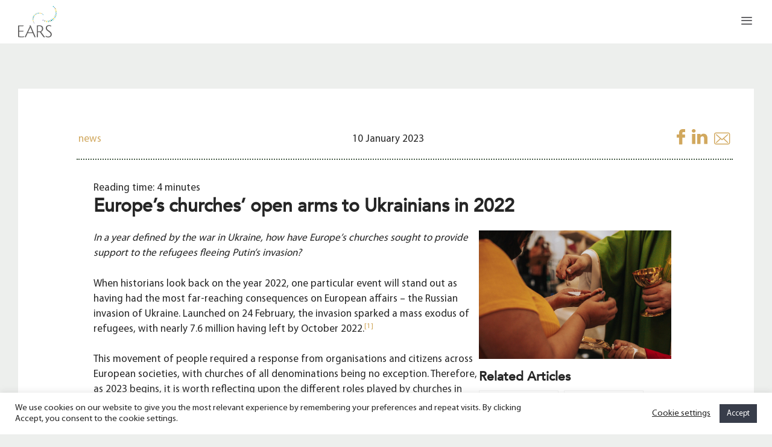

--- FILE ---
content_type: text/html; charset=UTF-8
request_url: https://europeanacademyofreligionandsociety.com/news/europes-churches-open-arms-to-ukrainians-in-2022/
body_size: 36971
content:
<!DOCTYPE html>
<html lang="en-GB">
<head>
	<meta charset="UTF-8">
	<meta name='robots' content='index, follow, max-image-preview:large, max-snippet:-1, max-video-preview:-1' />
<meta name="viewport" content="width=device-width, initial-scale=1">
	<!-- This site is optimized with the Yoast SEO plugin v26.8 - https://yoast.com/product/yoast-seo-wordpress/ -->
	<title>Europe’s churches’ open arms to Ukrainians in 2022 - EARS</title>
	<meta name="description" content="In a year defined by the war in Ukraine, how have Europe’s churches sought to provide support to the refugees fleeing Putin’s invasion?" />
	<link rel="canonical" href="https://europeanacademyofreligionandsociety.com/news/europes-churches-open-arms-to-ukrainians-in-2022/" />
	<meta property="og:locale" content="en_GB" />
	<meta property="og:type" content="article" />
	<meta property="og:title" content="Europe’s churches’ open arms to Ukrainians in 2022 - EARS" />
	<meta property="og:description" content="In a year defined by the war in Ukraine, how have Europe’s churches sought to provide support to the refugees fleeing Putin’s invasion?" />
	<meta property="og:url" content="https://europeanacademyofreligionandsociety.com/news/europes-churches-open-arms-to-ukrainians-in-2022/" />
	<meta property="og:site_name" content="European Academy on Religion and Society" />
	<meta property="article:publisher" content="https://www.facebook.com/EuropeanAcademyonReligionandSociety" />
	<meta property="article:published_time" content="2023-01-10T07:00:00+00:00" />
	<meta property="og:image" content="https://europeanacademyofreligionandsociety.com/wp-content/uploads/2023/01/thays-orrico-xfGAID0rpwU-unsplash.jpg" />
	<meta property="og:image:width" content="1080" />
	<meta property="og:image:height" content="720" />
	<meta property="og:image:type" content="image/jpeg" />
	<meta name="author" content="ears" />
	<meta name="twitter:card" content="summary_large_image" />
	<meta name="twitter:label1" content="Written by" />
	<meta name="twitter:data1" content="ears" />
	<meta name="twitter:label2" content="Estimated reading time" />
	<meta name="twitter:data2" content="5 minutes" />
	<script type="application/ld+json" class="yoast-schema-graph">{"@context":"https://schema.org","@graph":[{"@type":"Article","@id":"https://europeanacademyofreligionandsociety.com/news/europes-churches-open-arms-to-ukrainians-in-2022/#article","isPartOf":{"@id":"https://europeanacademyofreligionandsociety.com/news/europes-churches-open-arms-to-ukrainians-in-2022/"},"author":{"name":"ears","@id":"https://europeanacademyofreligionandsociety.com/#/schema/person/b09f526f427e48ac1d2873660e6d343c"},"headline":"Europe’s churches’ open arms to Ukrainians in 2022","datePublished":"2023-01-10T07:00:00+00:00","mainEntityOfPage":{"@id":"https://europeanacademyofreligionandsociety.com/news/europes-churches-open-arms-to-ukrainians-in-2022/"},"wordCount":1051,"publisher":{"@id":"https://europeanacademyofreligionandsociety.com/#organization"},"image":{"@id":"https://europeanacademyofreligionandsociety.com/news/europes-churches-open-arms-to-ukrainians-in-2022/#primaryimage"},"thumbnailUrl":"https://europeanacademyofreligionandsociety.com/wp-content/uploads/2023/01/thays-orrico-xfGAID0rpwU-unsplash.jpg","keywords":["church","europe","refugees","ukraine","war"],"articleSection":["News"],"inLanguage":"en-GB"},{"@type":"WebPage","@id":"https://europeanacademyofreligionandsociety.com/news/europes-churches-open-arms-to-ukrainians-in-2022/","url":"https://europeanacademyofreligionandsociety.com/news/europes-churches-open-arms-to-ukrainians-in-2022/","name":"Europe’s churches’ open arms to Ukrainians in 2022 - EARS","isPartOf":{"@id":"https://europeanacademyofreligionandsociety.com/#website"},"primaryImageOfPage":{"@id":"https://europeanacademyofreligionandsociety.com/news/europes-churches-open-arms-to-ukrainians-in-2022/#primaryimage"},"image":{"@id":"https://europeanacademyofreligionandsociety.com/news/europes-churches-open-arms-to-ukrainians-in-2022/#primaryimage"},"thumbnailUrl":"https://europeanacademyofreligionandsociety.com/wp-content/uploads/2023/01/thays-orrico-xfGAID0rpwU-unsplash.jpg","datePublished":"2023-01-10T07:00:00+00:00","description":"In a year defined by the war in Ukraine, how have Europe’s churches sought to provide support to the refugees fleeing Putin’s invasion?","breadcrumb":{"@id":"https://europeanacademyofreligionandsociety.com/news/europes-churches-open-arms-to-ukrainians-in-2022/#breadcrumb"},"inLanguage":"en-GB","potentialAction":[{"@type":"ReadAction","target":["https://europeanacademyofreligionandsociety.com/news/europes-churches-open-arms-to-ukrainians-in-2022/"]}]},{"@type":"ImageObject","inLanguage":"en-GB","@id":"https://europeanacademyofreligionandsociety.com/news/europes-churches-open-arms-to-ukrainians-in-2022/#primaryimage","url":"https://europeanacademyofreligionandsociety.com/wp-content/uploads/2023/01/thays-orrico-xfGAID0rpwU-unsplash.jpg","contentUrl":"https://europeanacademyofreligionandsociety.com/wp-content/uploads/2023/01/thays-orrico-xfGAID0rpwU-unsplash.jpg","width":1080,"height":720},{"@type":"BreadcrumbList","@id":"https://europeanacademyofreligionandsociety.com/news/europes-churches-open-arms-to-ukrainians-in-2022/#breadcrumb","itemListElement":[{"@type":"ListItem","position":1,"name":"Home","item":"https://europeanacademyofreligionandsociety.com/"},{"@type":"ListItem","position":2,"name":"Europe’s churches’ open arms to Ukrainians in 2022"}]},{"@type":"WebSite","@id":"https://europeanacademyofreligionandsociety.com/#website","url":"https://europeanacademyofreligionandsociety.com/","name":"European Academy on Religion and Society","description":"A network of theology and religious studies","publisher":{"@id":"https://europeanacademyofreligionandsociety.com/#organization"},"potentialAction":[{"@type":"SearchAction","target":{"@type":"EntryPoint","urlTemplate":"https://europeanacademyofreligionandsociety.com/?s={search_term_string}"},"query-input":{"@type":"PropertyValueSpecification","valueRequired":true,"valueName":"search_term_string"}}],"inLanguage":"en-GB"},{"@type":"Organization","@id":"https://europeanacademyofreligionandsociety.com/#organization","name":"European Academy on Religion and Society","url":"https://europeanacademyofreligionandsociety.com/","logo":{"@type":"ImageObject","inLanguage":"en-GB","@id":"https://europeanacademyofreligionandsociety.com/#/schema/logo/image/","url":"https://europeanacademyofreligionandsociety.com/wp-content/uploads/2020/09/cropped-logos-ears-new-dark-2.png","contentUrl":"https://europeanacademyofreligionandsociety.com/wp-content/uploads/2020/09/cropped-logos-ears-new-dark-2.png","width":591,"height":243,"caption":"European Academy on Religion and Society"},"image":{"@id":"https://europeanacademyofreligionandsociety.com/#/schema/logo/image/"},"sameAs":["https://www.facebook.com/EuropeanAcademyonReligionandSociety","https://www.linkedin.com/company/european-academy-on-religion-and-society"]},{"@type":"Person","@id":"https://europeanacademyofreligionandsociety.com/#/schema/person/b09f526f427e48ac1d2873660e6d343c","name":"ears","sameAs":["http://europeanacademyofreligionandsociety.com"],"url":"https://europeanacademyofreligionandsociety.com/author/ears/"}]}</script>
	<!-- / Yoast SEO plugin. -->


<link rel='dns-prefetch' href='//www.google.com' />
<link rel="alternate" type="application/rss+xml" title="European Academy on Religion and Society &raquo; Feed" href="https://europeanacademyofreligionandsociety.com/feed/" />
<link rel="alternate" type="application/rss+xml" title="European Academy on Religion and Society &raquo; Comments Feed" href="https://europeanacademyofreligionandsociety.com/comments/feed/" />
<link rel="alternate" title="oEmbed (JSON)" type="application/json+oembed" href="https://europeanacademyofreligionandsociety.com/wp-json/oembed/1.0/embed?url=https%3A%2F%2Feuropeanacademyofreligionandsociety.com%2Fnews%2Feuropes-churches-open-arms-to-ukrainians-in-2022%2F" />
<link rel="alternate" title="oEmbed (XML)" type="text/xml+oembed" href="https://europeanacademyofreligionandsociety.com/wp-json/oembed/1.0/embed?url=https%3A%2F%2Feuropeanacademyofreligionandsociety.com%2Fnews%2Feuropes-churches-open-arms-to-ukrainians-in-2022%2F&#038;format=xml" />
<style id='wp-img-auto-sizes-contain-inline-css'>
img:is([sizes=auto i],[sizes^="auto," i]){contain-intrinsic-size:3000px 1500px}
/*# sourceURL=wp-img-auto-sizes-contain-inline-css */
</style>
<style id='wp-emoji-styles-inline-css'>

	img.wp-smiley, img.emoji {
		display: inline !important;
		border: none !important;
		box-shadow: none !important;
		height: 1em !important;
		width: 1em !important;
		margin: 0 0.07em !important;
		vertical-align: -0.1em !important;
		background: none !important;
		padding: 0 !important;
	}
/*# sourceURL=wp-emoji-styles-inline-css */
</style>
<style id='wp-block-library-inline-css'>
:root{--wp-block-synced-color:#7a00df;--wp-block-synced-color--rgb:122,0,223;--wp-bound-block-color:var(--wp-block-synced-color);--wp-editor-canvas-background:#ddd;--wp-admin-theme-color:#007cba;--wp-admin-theme-color--rgb:0,124,186;--wp-admin-theme-color-darker-10:#006ba1;--wp-admin-theme-color-darker-10--rgb:0,107,160.5;--wp-admin-theme-color-darker-20:#005a87;--wp-admin-theme-color-darker-20--rgb:0,90,135;--wp-admin-border-width-focus:2px}@media (min-resolution:192dpi){:root{--wp-admin-border-width-focus:1.5px}}.wp-element-button{cursor:pointer}:root .has-very-light-gray-background-color{background-color:#eee}:root .has-very-dark-gray-background-color{background-color:#313131}:root .has-very-light-gray-color{color:#eee}:root .has-very-dark-gray-color{color:#313131}:root .has-vivid-green-cyan-to-vivid-cyan-blue-gradient-background{background:linear-gradient(135deg,#00d084,#0693e3)}:root .has-purple-crush-gradient-background{background:linear-gradient(135deg,#34e2e4,#4721fb 50%,#ab1dfe)}:root .has-hazy-dawn-gradient-background{background:linear-gradient(135deg,#faaca8,#dad0ec)}:root .has-subdued-olive-gradient-background{background:linear-gradient(135deg,#fafae1,#67a671)}:root .has-atomic-cream-gradient-background{background:linear-gradient(135deg,#fdd79a,#004a59)}:root .has-nightshade-gradient-background{background:linear-gradient(135deg,#330968,#31cdcf)}:root .has-midnight-gradient-background{background:linear-gradient(135deg,#020381,#2874fc)}:root{--wp--preset--font-size--normal:16px;--wp--preset--font-size--huge:42px}.has-regular-font-size{font-size:1em}.has-larger-font-size{font-size:2.625em}.has-normal-font-size{font-size:var(--wp--preset--font-size--normal)}.has-huge-font-size{font-size:var(--wp--preset--font-size--huge)}.has-text-align-center{text-align:center}.has-text-align-left{text-align:left}.has-text-align-right{text-align:right}.has-fit-text{white-space:nowrap!important}#end-resizable-editor-section{display:none}.aligncenter{clear:both}.items-justified-left{justify-content:flex-start}.items-justified-center{justify-content:center}.items-justified-right{justify-content:flex-end}.items-justified-space-between{justify-content:space-between}.screen-reader-text{border:0;clip-path:inset(50%);height:1px;margin:-1px;overflow:hidden;padding:0;position:absolute;width:1px;word-wrap:normal!important}.screen-reader-text:focus{background-color:#ddd;clip-path:none;color:#444;display:block;font-size:1em;height:auto;left:5px;line-height:normal;padding:15px 23px 14px;text-decoration:none;top:5px;width:auto;z-index:100000}html :where(.has-border-color){border-style:solid}html :where([style*=border-top-color]){border-top-style:solid}html :where([style*=border-right-color]){border-right-style:solid}html :where([style*=border-bottom-color]){border-bottom-style:solid}html :where([style*=border-left-color]){border-left-style:solid}html :where([style*=border-width]){border-style:solid}html :where([style*=border-top-width]){border-top-style:solid}html :where([style*=border-right-width]){border-right-style:solid}html :where([style*=border-bottom-width]){border-bottom-style:solid}html :where([style*=border-left-width]){border-left-style:solid}html :where(img[class*=wp-image-]){height:auto;max-width:100%}:where(figure){margin:0 0 1em}html :where(.is-position-sticky){--wp-admin--admin-bar--position-offset:var(--wp-admin--admin-bar--height,0px)}@media screen and (max-width:600px){html :where(.is-position-sticky){--wp-admin--admin-bar--position-offset:0px}}

/*# sourceURL=wp-block-library-inline-css */
</style><style id='wp-block-heading-inline-css'>
h1:where(.wp-block-heading).has-background,h2:where(.wp-block-heading).has-background,h3:where(.wp-block-heading).has-background,h4:where(.wp-block-heading).has-background,h5:where(.wp-block-heading).has-background,h6:where(.wp-block-heading).has-background{padding:1.25em 2.375em}h1.has-text-align-left[style*=writing-mode]:where([style*=vertical-lr]),h1.has-text-align-right[style*=writing-mode]:where([style*=vertical-rl]),h2.has-text-align-left[style*=writing-mode]:where([style*=vertical-lr]),h2.has-text-align-right[style*=writing-mode]:where([style*=vertical-rl]),h3.has-text-align-left[style*=writing-mode]:where([style*=vertical-lr]),h3.has-text-align-right[style*=writing-mode]:where([style*=vertical-rl]),h4.has-text-align-left[style*=writing-mode]:where([style*=vertical-lr]),h4.has-text-align-right[style*=writing-mode]:where([style*=vertical-rl]),h5.has-text-align-left[style*=writing-mode]:where([style*=vertical-lr]),h5.has-text-align-right[style*=writing-mode]:where([style*=vertical-rl]),h6.has-text-align-left[style*=writing-mode]:where([style*=vertical-lr]),h6.has-text-align-right[style*=writing-mode]:where([style*=vertical-rl]){rotate:180deg}
/*# sourceURL=https://europeanacademyofreligionandsociety.com/wp-includes/blocks/heading/style.min.css */
</style>
<style id='wp-block-image-inline-css'>
.wp-block-image>a,.wp-block-image>figure>a{display:inline-block}.wp-block-image img{box-sizing:border-box;height:auto;max-width:100%;vertical-align:bottom}@media not (prefers-reduced-motion){.wp-block-image img.hide{visibility:hidden}.wp-block-image img.show{animation:show-content-image .4s}}.wp-block-image[style*=border-radius] img,.wp-block-image[style*=border-radius]>a{border-radius:inherit}.wp-block-image.has-custom-border img{box-sizing:border-box}.wp-block-image.aligncenter{text-align:center}.wp-block-image.alignfull>a,.wp-block-image.alignwide>a{width:100%}.wp-block-image.alignfull img,.wp-block-image.alignwide img{height:auto;width:100%}.wp-block-image .aligncenter,.wp-block-image .alignleft,.wp-block-image .alignright,.wp-block-image.aligncenter,.wp-block-image.alignleft,.wp-block-image.alignright{display:table}.wp-block-image .aligncenter>figcaption,.wp-block-image .alignleft>figcaption,.wp-block-image .alignright>figcaption,.wp-block-image.aligncenter>figcaption,.wp-block-image.alignleft>figcaption,.wp-block-image.alignright>figcaption{caption-side:bottom;display:table-caption}.wp-block-image .alignleft{float:left;margin:.5em 1em .5em 0}.wp-block-image .alignright{float:right;margin:.5em 0 .5em 1em}.wp-block-image .aligncenter{margin-left:auto;margin-right:auto}.wp-block-image :where(figcaption){margin-bottom:1em;margin-top:.5em}.wp-block-image.is-style-circle-mask img{border-radius:9999px}@supports ((-webkit-mask-image:none) or (mask-image:none)) or (-webkit-mask-image:none){.wp-block-image.is-style-circle-mask img{border-radius:0;-webkit-mask-image:url('data:image/svg+xml;utf8,<svg viewBox="0 0 100 100" xmlns="http://www.w3.org/2000/svg"><circle cx="50" cy="50" r="50"/></svg>');mask-image:url('data:image/svg+xml;utf8,<svg viewBox="0 0 100 100" xmlns="http://www.w3.org/2000/svg"><circle cx="50" cy="50" r="50"/></svg>');mask-mode:alpha;-webkit-mask-position:center;mask-position:center;-webkit-mask-repeat:no-repeat;mask-repeat:no-repeat;-webkit-mask-size:contain;mask-size:contain}}:root :where(.wp-block-image.is-style-rounded img,.wp-block-image .is-style-rounded img){border-radius:9999px}.wp-block-image figure{margin:0}.wp-lightbox-container{display:flex;flex-direction:column;position:relative}.wp-lightbox-container img{cursor:zoom-in}.wp-lightbox-container img:hover+button{opacity:1}.wp-lightbox-container button{align-items:center;backdrop-filter:blur(16px) saturate(180%);background-color:#5a5a5a40;border:none;border-radius:4px;cursor:zoom-in;display:flex;height:20px;justify-content:center;opacity:0;padding:0;position:absolute;right:16px;text-align:center;top:16px;width:20px;z-index:100}@media not (prefers-reduced-motion){.wp-lightbox-container button{transition:opacity .2s ease}}.wp-lightbox-container button:focus-visible{outline:3px auto #5a5a5a40;outline:3px auto -webkit-focus-ring-color;outline-offset:3px}.wp-lightbox-container button:hover{cursor:pointer;opacity:1}.wp-lightbox-container button:focus{opacity:1}.wp-lightbox-container button:focus,.wp-lightbox-container button:hover,.wp-lightbox-container button:not(:hover):not(:active):not(.has-background){background-color:#5a5a5a40;border:none}.wp-lightbox-overlay{box-sizing:border-box;cursor:zoom-out;height:100vh;left:0;overflow:hidden;position:fixed;top:0;visibility:hidden;width:100%;z-index:100000}.wp-lightbox-overlay .close-button{align-items:center;cursor:pointer;display:flex;justify-content:center;min-height:40px;min-width:40px;padding:0;position:absolute;right:calc(env(safe-area-inset-right) + 16px);top:calc(env(safe-area-inset-top) + 16px);z-index:5000000}.wp-lightbox-overlay .close-button:focus,.wp-lightbox-overlay .close-button:hover,.wp-lightbox-overlay .close-button:not(:hover):not(:active):not(.has-background){background:none;border:none}.wp-lightbox-overlay .lightbox-image-container{height:var(--wp--lightbox-container-height);left:50%;overflow:hidden;position:absolute;top:50%;transform:translate(-50%,-50%);transform-origin:top left;width:var(--wp--lightbox-container-width);z-index:9999999999}.wp-lightbox-overlay .wp-block-image{align-items:center;box-sizing:border-box;display:flex;height:100%;justify-content:center;margin:0;position:relative;transform-origin:0 0;width:100%;z-index:3000000}.wp-lightbox-overlay .wp-block-image img{height:var(--wp--lightbox-image-height);min-height:var(--wp--lightbox-image-height);min-width:var(--wp--lightbox-image-width);width:var(--wp--lightbox-image-width)}.wp-lightbox-overlay .wp-block-image figcaption{display:none}.wp-lightbox-overlay button{background:none;border:none}.wp-lightbox-overlay .scrim{background-color:#fff;height:100%;opacity:.9;position:absolute;width:100%;z-index:2000000}.wp-lightbox-overlay.active{visibility:visible}@media not (prefers-reduced-motion){.wp-lightbox-overlay.active{animation:turn-on-visibility .25s both}.wp-lightbox-overlay.active img{animation:turn-on-visibility .35s both}.wp-lightbox-overlay.show-closing-animation:not(.active){animation:turn-off-visibility .35s both}.wp-lightbox-overlay.show-closing-animation:not(.active) img{animation:turn-off-visibility .25s both}.wp-lightbox-overlay.zoom.active{animation:none;opacity:1;visibility:visible}.wp-lightbox-overlay.zoom.active .lightbox-image-container{animation:lightbox-zoom-in .4s}.wp-lightbox-overlay.zoom.active .lightbox-image-container img{animation:none}.wp-lightbox-overlay.zoom.active .scrim{animation:turn-on-visibility .4s forwards}.wp-lightbox-overlay.zoom.show-closing-animation:not(.active){animation:none}.wp-lightbox-overlay.zoom.show-closing-animation:not(.active) .lightbox-image-container{animation:lightbox-zoom-out .4s}.wp-lightbox-overlay.zoom.show-closing-animation:not(.active) .lightbox-image-container img{animation:none}.wp-lightbox-overlay.zoom.show-closing-animation:not(.active) .scrim{animation:turn-off-visibility .4s forwards}}@keyframes show-content-image{0%{visibility:hidden}99%{visibility:hidden}to{visibility:visible}}@keyframes turn-on-visibility{0%{opacity:0}to{opacity:1}}@keyframes turn-off-visibility{0%{opacity:1;visibility:visible}99%{opacity:0;visibility:visible}to{opacity:0;visibility:hidden}}@keyframes lightbox-zoom-in{0%{transform:translate(calc((-100vw + var(--wp--lightbox-scrollbar-width))/2 + var(--wp--lightbox-initial-left-position)),calc(-50vh + var(--wp--lightbox-initial-top-position))) scale(var(--wp--lightbox-scale))}to{transform:translate(-50%,-50%) scale(1)}}@keyframes lightbox-zoom-out{0%{transform:translate(-50%,-50%) scale(1);visibility:visible}99%{visibility:visible}to{transform:translate(calc((-100vw + var(--wp--lightbox-scrollbar-width))/2 + var(--wp--lightbox-initial-left-position)),calc(-50vh + var(--wp--lightbox-initial-top-position))) scale(var(--wp--lightbox-scale));visibility:hidden}}
/*# sourceURL=https://europeanacademyofreligionandsociety.com/wp-includes/blocks/image/style.min.css */
</style>
<style id='wp-block-columns-inline-css'>
.wp-block-columns{box-sizing:border-box;display:flex;flex-wrap:wrap!important}@media (min-width:782px){.wp-block-columns{flex-wrap:nowrap!important}}.wp-block-columns{align-items:normal!important}.wp-block-columns.are-vertically-aligned-top{align-items:flex-start}.wp-block-columns.are-vertically-aligned-center{align-items:center}.wp-block-columns.are-vertically-aligned-bottom{align-items:flex-end}@media (max-width:781px){.wp-block-columns:not(.is-not-stacked-on-mobile)>.wp-block-column{flex-basis:100%!important}}@media (min-width:782px){.wp-block-columns:not(.is-not-stacked-on-mobile)>.wp-block-column{flex-basis:0;flex-grow:1}.wp-block-columns:not(.is-not-stacked-on-mobile)>.wp-block-column[style*=flex-basis]{flex-grow:0}}.wp-block-columns.is-not-stacked-on-mobile{flex-wrap:nowrap!important}.wp-block-columns.is-not-stacked-on-mobile>.wp-block-column{flex-basis:0;flex-grow:1}.wp-block-columns.is-not-stacked-on-mobile>.wp-block-column[style*=flex-basis]{flex-grow:0}:where(.wp-block-columns){margin-bottom:1.75em}:where(.wp-block-columns.has-background){padding:1.25em 2.375em}.wp-block-column{flex-grow:1;min-width:0;overflow-wrap:break-word;word-break:break-word}.wp-block-column.is-vertically-aligned-top{align-self:flex-start}.wp-block-column.is-vertically-aligned-center{align-self:center}.wp-block-column.is-vertically-aligned-bottom{align-self:flex-end}.wp-block-column.is-vertically-aligned-stretch{align-self:stretch}.wp-block-column.is-vertically-aligned-bottom,.wp-block-column.is-vertically-aligned-center,.wp-block-column.is-vertically-aligned-top{width:100%}
/*# sourceURL=https://europeanacademyofreligionandsociety.com/wp-includes/blocks/columns/style.min.css */
</style>
<style id='wp-block-paragraph-inline-css'>
.is-small-text{font-size:.875em}.is-regular-text{font-size:1em}.is-large-text{font-size:2.25em}.is-larger-text{font-size:3em}.has-drop-cap:not(:focus):first-letter{float:left;font-size:8.4em;font-style:normal;font-weight:100;line-height:.68;margin:.05em .1em 0 0;text-transform:uppercase}body.rtl .has-drop-cap:not(:focus):first-letter{float:none;margin-left:.1em}p.has-drop-cap.has-background{overflow:hidden}:root :where(p.has-background){padding:1.25em 2.375em}:where(p.has-text-color:not(.has-link-color)) a{color:inherit}p.has-text-align-left[style*="writing-mode:vertical-lr"],p.has-text-align-right[style*="writing-mode:vertical-rl"]{rotate:180deg}
/*# sourceURL=https://europeanacademyofreligionandsociety.com/wp-includes/blocks/paragraph/style.min.css */
</style>
<style id='wp-block-separator-inline-css'>
@charset "UTF-8";.wp-block-separator{border:none;border-top:2px solid}:root :where(.wp-block-separator.is-style-dots){height:auto;line-height:1;text-align:center}:root :where(.wp-block-separator.is-style-dots):before{color:currentColor;content:"···";font-family:serif;font-size:1.5em;letter-spacing:2em;padding-left:2em}.wp-block-separator.is-style-dots{background:none!important;border:none!important}
/*# sourceURL=https://europeanacademyofreligionandsociety.com/wp-includes/blocks/separator/style.min.css */
</style>
<style id='global-styles-inline-css'>
:root{--wp--preset--aspect-ratio--square: 1;--wp--preset--aspect-ratio--4-3: 4/3;--wp--preset--aspect-ratio--3-4: 3/4;--wp--preset--aspect-ratio--3-2: 3/2;--wp--preset--aspect-ratio--2-3: 2/3;--wp--preset--aspect-ratio--16-9: 16/9;--wp--preset--aspect-ratio--9-16: 9/16;--wp--preset--color--black: #000000;--wp--preset--color--cyan-bluish-gray: #abb8c3;--wp--preset--color--white: #ffffff;--wp--preset--color--pale-pink: #f78da7;--wp--preset--color--vivid-red: #cf2e2e;--wp--preset--color--luminous-vivid-orange: #ff6900;--wp--preset--color--luminous-vivid-amber: #fcb900;--wp--preset--color--light-green-cyan: #7bdcb5;--wp--preset--color--vivid-green-cyan: #00d084;--wp--preset--color--pale-cyan-blue: #8ed1fc;--wp--preset--color--vivid-cyan-blue: #0693e3;--wp--preset--color--vivid-purple: #9b51e0;--wp--preset--color--urban: #383d4a;--wp--preset--color--forest: #4a5e4a;--wp--preset--color--tranquil: #edefed;--wp--preset--color--sea: #6b878c;--wp--preset--color--aware: rgb(170,133,76);--wp--preset--color--mindful: #d1a85e;--wp--preset--color--purity: #ffffff;--wp--preset--color--coal: #262626;--wp--preset--color--stone: #59595c;--wp--preset--color--eternity: #000000;--wp--preset--color--concrete: #555a64;--wp--preset--gradient--vivid-cyan-blue-to-vivid-purple: linear-gradient(135deg,rgb(6,147,227) 0%,rgb(155,81,224) 100%);--wp--preset--gradient--light-green-cyan-to-vivid-green-cyan: linear-gradient(135deg,rgb(122,220,180) 0%,rgb(0,208,130) 100%);--wp--preset--gradient--luminous-vivid-amber-to-luminous-vivid-orange: linear-gradient(135deg,rgb(252,185,0) 0%,rgb(255,105,0) 100%);--wp--preset--gradient--luminous-vivid-orange-to-vivid-red: linear-gradient(135deg,rgb(255,105,0) 0%,rgb(207,46,46) 100%);--wp--preset--gradient--very-light-gray-to-cyan-bluish-gray: linear-gradient(135deg,rgb(238,238,238) 0%,rgb(169,184,195) 100%);--wp--preset--gradient--cool-to-warm-spectrum: linear-gradient(135deg,rgb(74,234,220) 0%,rgb(151,120,209) 20%,rgb(207,42,186) 40%,rgb(238,44,130) 60%,rgb(251,105,98) 80%,rgb(254,248,76) 100%);--wp--preset--gradient--blush-light-purple: linear-gradient(135deg,rgb(255,206,236) 0%,rgb(152,150,240) 100%);--wp--preset--gradient--blush-bordeaux: linear-gradient(135deg,rgb(254,205,165) 0%,rgb(254,45,45) 50%,rgb(107,0,62) 100%);--wp--preset--gradient--luminous-dusk: linear-gradient(135deg,rgb(255,203,112) 0%,rgb(199,81,192) 50%,rgb(65,88,208) 100%);--wp--preset--gradient--pale-ocean: linear-gradient(135deg,rgb(255,245,203) 0%,rgb(182,227,212) 50%,rgb(51,167,181) 100%);--wp--preset--gradient--electric-grass: linear-gradient(135deg,rgb(202,248,128) 0%,rgb(113,206,126) 100%);--wp--preset--gradient--midnight: linear-gradient(135deg,rgb(2,3,129) 0%,rgb(40,116,252) 100%);--wp--preset--font-size--small: 13px;--wp--preset--font-size--medium: 20px;--wp--preset--font-size--large: 36px;--wp--preset--font-size--x-large: 42px;--wp--preset--spacing--20: 0.44rem;--wp--preset--spacing--30: 0.67rem;--wp--preset--spacing--40: 1rem;--wp--preset--spacing--50: 1.5rem;--wp--preset--spacing--60: 2.25rem;--wp--preset--spacing--70: 3.38rem;--wp--preset--spacing--80: 5.06rem;--wp--preset--shadow--natural: 6px 6px 9px rgba(0, 0, 0, 0.2);--wp--preset--shadow--deep: 12px 12px 50px rgba(0, 0, 0, 0.4);--wp--preset--shadow--sharp: 6px 6px 0px rgba(0, 0, 0, 0.2);--wp--preset--shadow--outlined: 6px 6px 0px -3px rgb(255, 255, 255), 6px 6px rgb(0, 0, 0);--wp--preset--shadow--crisp: 6px 6px 0px rgb(0, 0, 0);}:where(.is-layout-flex){gap: 0.5em;}:where(.is-layout-grid){gap: 0.5em;}body .is-layout-flex{display: flex;}.is-layout-flex{flex-wrap: wrap;align-items: center;}.is-layout-flex > :is(*, div){margin: 0;}body .is-layout-grid{display: grid;}.is-layout-grid > :is(*, div){margin: 0;}:where(.wp-block-columns.is-layout-flex){gap: 2em;}:where(.wp-block-columns.is-layout-grid){gap: 2em;}:where(.wp-block-post-template.is-layout-flex){gap: 1.25em;}:where(.wp-block-post-template.is-layout-grid){gap: 1.25em;}.has-black-color{color: var(--wp--preset--color--black) !important;}.has-cyan-bluish-gray-color{color: var(--wp--preset--color--cyan-bluish-gray) !important;}.has-white-color{color: var(--wp--preset--color--white) !important;}.has-pale-pink-color{color: var(--wp--preset--color--pale-pink) !important;}.has-vivid-red-color{color: var(--wp--preset--color--vivid-red) !important;}.has-luminous-vivid-orange-color{color: var(--wp--preset--color--luminous-vivid-orange) !important;}.has-luminous-vivid-amber-color{color: var(--wp--preset--color--luminous-vivid-amber) !important;}.has-light-green-cyan-color{color: var(--wp--preset--color--light-green-cyan) !important;}.has-vivid-green-cyan-color{color: var(--wp--preset--color--vivid-green-cyan) !important;}.has-pale-cyan-blue-color{color: var(--wp--preset--color--pale-cyan-blue) !important;}.has-vivid-cyan-blue-color{color: var(--wp--preset--color--vivid-cyan-blue) !important;}.has-vivid-purple-color{color: var(--wp--preset--color--vivid-purple) !important;}.has-black-background-color{background-color: var(--wp--preset--color--black) !important;}.has-cyan-bluish-gray-background-color{background-color: var(--wp--preset--color--cyan-bluish-gray) !important;}.has-white-background-color{background-color: var(--wp--preset--color--white) !important;}.has-pale-pink-background-color{background-color: var(--wp--preset--color--pale-pink) !important;}.has-vivid-red-background-color{background-color: var(--wp--preset--color--vivid-red) !important;}.has-luminous-vivid-orange-background-color{background-color: var(--wp--preset--color--luminous-vivid-orange) !important;}.has-luminous-vivid-amber-background-color{background-color: var(--wp--preset--color--luminous-vivid-amber) !important;}.has-light-green-cyan-background-color{background-color: var(--wp--preset--color--light-green-cyan) !important;}.has-vivid-green-cyan-background-color{background-color: var(--wp--preset--color--vivid-green-cyan) !important;}.has-pale-cyan-blue-background-color{background-color: var(--wp--preset--color--pale-cyan-blue) !important;}.has-vivid-cyan-blue-background-color{background-color: var(--wp--preset--color--vivid-cyan-blue) !important;}.has-vivid-purple-background-color{background-color: var(--wp--preset--color--vivid-purple) !important;}.has-black-border-color{border-color: var(--wp--preset--color--black) !important;}.has-cyan-bluish-gray-border-color{border-color: var(--wp--preset--color--cyan-bluish-gray) !important;}.has-white-border-color{border-color: var(--wp--preset--color--white) !important;}.has-pale-pink-border-color{border-color: var(--wp--preset--color--pale-pink) !important;}.has-vivid-red-border-color{border-color: var(--wp--preset--color--vivid-red) !important;}.has-luminous-vivid-orange-border-color{border-color: var(--wp--preset--color--luminous-vivid-orange) !important;}.has-luminous-vivid-amber-border-color{border-color: var(--wp--preset--color--luminous-vivid-amber) !important;}.has-light-green-cyan-border-color{border-color: var(--wp--preset--color--light-green-cyan) !important;}.has-vivid-green-cyan-border-color{border-color: var(--wp--preset--color--vivid-green-cyan) !important;}.has-pale-cyan-blue-border-color{border-color: var(--wp--preset--color--pale-cyan-blue) !important;}.has-vivid-cyan-blue-border-color{border-color: var(--wp--preset--color--vivid-cyan-blue) !important;}.has-vivid-purple-border-color{border-color: var(--wp--preset--color--vivid-purple) !important;}.has-vivid-cyan-blue-to-vivid-purple-gradient-background{background: var(--wp--preset--gradient--vivid-cyan-blue-to-vivid-purple) !important;}.has-light-green-cyan-to-vivid-green-cyan-gradient-background{background: var(--wp--preset--gradient--light-green-cyan-to-vivid-green-cyan) !important;}.has-luminous-vivid-amber-to-luminous-vivid-orange-gradient-background{background: var(--wp--preset--gradient--luminous-vivid-amber-to-luminous-vivid-orange) !important;}.has-luminous-vivid-orange-to-vivid-red-gradient-background{background: var(--wp--preset--gradient--luminous-vivid-orange-to-vivid-red) !important;}.has-very-light-gray-to-cyan-bluish-gray-gradient-background{background: var(--wp--preset--gradient--very-light-gray-to-cyan-bluish-gray) !important;}.has-cool-to-warm-spectrum-gradient-background{background: var(--wp--preset--gradient--cool-to-warm-spectrum) !important;}.has-blush-light-purple-gradient-background{background: var(--wp--preset--gradient--blush-light-purple) !important;}.has-blush-bordeaux-gradient-background{background: var(--wp--preset--gradient--blush-bordeaux) !important;}.has-luminous-dusk-gradient-background{background: var(--wp--preset--gradient--luminous-dusk) !important;}.has-pale-ocean-gradient-background{background: var(--wp--preset--gradient--pale-ocean) !important;}.has-electric-grass-gradient-background{background: var(--wp--preset--gradient--electric-grass) !important;}.has-midnight-gradient-background{background: var(--wp--preset--gradient--midnight) !important;}.has-small-font-size{font-size: var(--wp--preset--font-size--small) !important;}.has-medium-font-size{font-size: var(--wp--preset--font-size--medium) !important;}.has-large-font-size{font-size: var(--wp--preset--font-size--large) !important;}.has-x-large-font-size{font-size: var(--wp--preset--font-size--x-large) !important;}
:where(.wp-block-columns.is-layout-flex){gap: 2em;}:where(.wp-block-columns.is-layout-grid){gap: 2em;}
/*# sourceURL=global-styles-inline-css */
</style>
<style id='core-block-supports-inline-css'>
.wp-container-core-columns-is-layout-9d6595d7{flex-wrap:nowrap;}
/*# sourceURL=core-block-supports-inline-css */
</style>

<style id='classic-theme-styles-inline-css'>
/*! This file is auto-generated */
.wp-block-button__link{color:#fff;background-color:#32373c;border-radius:9999px;box-shadow:none;text-decoration:none;padding:calc(.667em + 2px) calc(1.333em + 2px);font-size:1.125em}.wp-block-file__button{background:#32373c;color:#fff;text-decoration:none}
/*# sourceURL=/wp-includes/css/classic-themes.min.css */
</style>
<link rel='stylesheet' id='contact-form-7-css' href='https://europeanacademyofreligionandsociety.com/wp-content/plugins/contact-form-7/includes/css/styles.css?ver=6.1.4' media='all' />
<link rel='stylesheet' id='cookie-law-info-css' href='https://europeanacademyofreligionandsociety.com/wp-content/plugins/cookie-law-info/legacy/public/css/cookie-law-info-public.css?ver=3.3.9.1' media='all' />
<link rel='stylesheet' id='cookie-law-info-gdpr-css' href='https://europeanacademyofreligionandsociety.com/wp-content/plugins/cookie-law-info/legacy/public/css/cookie-law-info-gdpr.css?ver=3.3.9.1' media='all' />
<link rel='stylesheet' id='ivory-search-styles-css' href='https://europeanacademyofreligionandsociety.com/wp-content/plugins/add-search-to-menu/public/css/ivory-search.min.css?ver=5.5.14' media='all' />
<link rel='stylesheet' id='ears-css' href='https://europeanacademyofreligionandsociety.com/wp-content/themes/ears/css/ears.min.css?ver=0.8' media='screen' />
<link rel='stylesheet' id='ears-template-styles-css' href='https://europeanacademyofreligionandsociety.com/wp-content/themes/ears/css/templates.min.css?ver=0.8' media='screen' />
<link rel='stylesheet' id='generate-style-css' href='https://europeanacademyofreligionandsociety.com/wp-content/themes/generatepress/assets/css/all.min.css?ver=3.6.1' media='all' />
<style id='generate-style-inline-css'>
body{background-color:#edefed;color:#262626;}a{color:#d1a85e;}a:visited{color:#6b878c;}a:hover, a:focus, a:active{color:#aa854c;}body .grid-container{max-width:1400px;}.wp-block-group__inner-container{max-width:1400px;margin-left:auto;margin-right:auto;}@media (max-width: 500px) and (min-width: 1391px){.inside-header{display:flex;flex-direction:column;align-items:center;}.site-logo, .site-branding{margin-bottom:1.5em;}#site-navigation{margin:0 auto;}.header-widget{margin-top:1.5em;}}.site-header .header-image{width:120px;}.generate-back-to-top{font-size:20px;border-radius:3px;position:fixed;bottom:30px;right:30px;line-height:40px;width:40px;text-align:center;z-index:10;transition:opacity 300ms ease-in-out;opacity:0.1;transform:translateY(1000px);}.generate-back-to-top__show{opacity:1;transform:translateY(0);}:root{--contrast:#222222;--contrast-2:#575760;--contrast-3:#b2b2be;--base:#f0f0f0;--base-2:#f7f8f9;--base-3:#ffffff;--accent:#1e73be;}:root .has-contrast-color{color:var(--contrast);}:root .has-contrast-background-color{background-color:var(--contrast);}:root .has-contrast-2-color{color:var(--contrast-2);}:root .has-contrast-2-background-color{background-color:var(--contrast-2);}:root .has-contrast-3-color{color:var(--contrast-3);}:root .has-contrast-3-background-color{background-color:var(--contrast-3);}:root .has-base-color{color:var(--base);}:root .has-base-background-color{background-color:var(--base);}:root .has-base-2-color{color:var(--base-2);}:root .has-base-2-background-color{background-color:var(--base-2);}:root .has-base-3-color{color:var(--base-3);}:root .has-base-3-background-color{background-color:var(--base-3);}:root .has-accent-color{color:var(--accent);}:root .has-accent-background-color{background-color:var(--accent);}body, button, input, select, textarea{font-family:"Myriad Regular";}body{line-height:1.5;}.entry-content > [class*="wp-block-"]:not(:last-child):not(.wp-block-heading){margin-bottom:1.5em;}.main-navigation a, .menu-toggle{font-family:"Avenir Medium";font-size:18px;}.main-navigation .main-nav ul ul li a{font-size:15px;}.sidebar .widget, .footer-widgets .widget{font-size:17px;}h1{font-family:"Avenir Medium";font-size:40px;}h2{font-family:"Avenir Medium";font-size:30px;margin-bottom:22px;}h3{font-family:"Avenir Medium";font-size:20px;}h4{font-family:"Avenir Roman";font-size:inherit;}h5{font-family:"Avenir Roman";font-size:inherit;}h6{font-family:"Avenir Roman";}@media (max-width:768px){.main-title{font-size:20px;}h1{font-size:30px;}h2{font-size:24px;}}.top-bar{background-color:#636363;color:#ffffff;}.top-bar a{color:#ffffff;}.top-bar a:hover{color:#303030;}.site-header{background-color:#ffffff;color:#3a3a3a;}.site-header a{color:#3a3a3a;}.main-title a,.main-title a:hover{color:#59595c;}.site-description{color:#757575;}.mobile-menu-control-wrapper .menu-toggle,.mobile-menu-control-wrapper .menu-toggle:hover,.mobile-menu-control-wrapper .menu-toggle:focus,.has-inline-mobile-toggle #site-navigation.toggled{background-color:rgba(0, 0, 0, 0.02);}.main-navigation,.main-navigation ul ul{background-color:#ffffff;}.main-navigation .main-nav ul li a, .main-navigation .menu-toggle, .main-navigation .menu-bar-items{color:#59595c;}.main-navigation .main-nav ul li:not([class*="current-menu-"]):hover > a, .main-navigation .main-nav ul li:not([class*="current-menu-"]):focus > a, .main-navigation .main-nav ul li.sfHover:not([class*="current-menu-"]) > a, .main-navigation .menu-bar-item:hover > a, .main-navigation .menu-bar-item.sfHover > a{color:#d1a85e;background-color:#ffffff;}button.menu-toggle:hover,button.menu-toggle:focus,.main-navigation .mobile-bar-items a,.main-navigation .mobile-bar-items a:hover,.main-navigation .mobile-bar-items a:focus{color:#59595c;}.main-navigation .main-nav ul li[class*="current-menu-"] > a{color:#000000;background-color:#ffffff;}.navigation-search input[type="search"],.navigation-search input[type="search"]:active, .navigation-search input[type="search"]:focus, .main-navigation .main-nav ul li.search-item.active > a, .main-navigation .menu-bar-items .search-item.active > a{color:#59595c;background-color:#ffffff;opacity:1;}.main-navigation ul ul{background-color:#ffffff;}.main-navigation .main-nav ul ul li a{color:#59595c;}.main-navigation .main-nav ul ul li:not([class*="current-menu-"]):hover > a,.main-navigation .main-nav ul ul li:not([class*="current-menu-"]):focus > a, .main-navigation .main-nav ul ul li.sfHover:not([class*="current-menu-"]) > a{color:#d1a85e;background-color:#ffffff;}.main-navigation .main-nav ul ul li[class*="current-menu-"] > a{color:#d1a85e;background-color:#ffffff;}.separate-containers .inside-article, .separate-containers .comments-area, .separate-containers .page-header, .one-container .container, .separate-containers .paging-navigation, .inside-page-header{background-color:#edefed;}.entry-meta{color:#595959;}.entry-meta a{color:#595959;}.entry-meta a:hover{color:#1e73be;}.sidebar .widget{color:#ffffff;background-color:#d1a85e;}.sidebar .widget a{color:#ffffff;}.sidebar .widget a:hover{color:#4a5e4a;}.sidebar .widget .widget-title{color:#000000;}.footer-widgets{color:#ffffff;background-color:#6b878c;}.footer-widgets a{color:#ffffff;}.footer-widgets a:hover{color:#ffffff;}.footer-widgets .widget-title{color:#ffffff;}.site-info{color:#ffffff;background-color:#6b878c;}.site-info a{color:#ffffff;}.site-info a:hover{color:#ffffff;}.footer-bar .widget_nav_menu .current-menu-item a{color:#ffffff;}input[type="text"],input[type="email"],input[type="url"],input[type="password"],input[type="search"],input[type="tel"],input[type="number"],textarea,select{color:#666666;background-color:#fafafa;border-color:#cccccc;}input[type="text"]:focus,input[type="email"]:focus,input[type="url"]:focus,input[type="password"]:focus,input[type="search"]:focus,input[type="tel"]:focus,input[type="number"]:focus,textarea:focus,select:focus{color:#666666;background-color:#ffffff;border-color:#bfbfbf;}button,html input[type="button"],input[type="reset"],input[type="submit"],a.button,a.wp-block-button__link:not(.has-background){color:#ffffff;background-color:#4a5e4a;}button:hover,html input[type="button"]:hover,input[type="reset"]:hover,input[type="submit"]:hover,a.button:hover,button:focus,html input[type="button"]:focus,input[type="reset"]:focus,input[type="submit"]:focus,a.button:focus,a.wp-block-button__link:not(.has-background):active,a.wp-block-button__link:not(.has-background):focus,a.wp-block-button__link:not(.has-background):hover{color:#ffffff;background-color:#4a5e4a;}a.generate-back-to-top{background-color:#6b878c;color:#ffffff;}a.generate-back-to-top:hover,a.generate-back-to-top:focus{background-color:#6b878c;color:#ffffff;}:root{--gp-search-modal-bg-color:var(--base-3);--gp-search-modal-text-color:var(--contrast);--gp-search-modal-overlay-bg-color:rgba(0,0,0,0.2);}@media (max-width: 1390px){.main-navigation .menu-bar-item:hover > a, .main-navigation .menu-bar-item.sfHover > a{background:none;color:#59595c;}}.inside-top-bar{padding:10px;}.inside-header{padding:0px;}.separate-containers .inside-article, .separate-containers .comments-area, .separate-containers .page-header, .separate-containers .paging-navigation, .one-container .site-content, .inside-page-header{padding:0px 30px 0px 30px;}.site-main .wp-block-group__inner-container{padding:0px 30px 0px 30px;}.entry-content .alignwide, body:not(.no-sidebar) .entry-content .alignfull{margin-left:-30px;width:calc(100% + 60px);max-width:calc(100% + 60px);}.container.grid-container{max-width:1460px;}.one-container.right-sidebar .site-main,.one-container.both-right .site-main{margin-right:30px;}.one-container.left-sidebar .site-main,.one-container.both-left .site-main{margin-left:30px;}.one-container.both-sidebars .site-main{margin:0px 30px 0px 30px;}.main-navigation .main-nav ul li a,.menu-toggle,.main-navigation .mobile-bar-items a{padding-left:11px;padding-right:11px;line-height:22px;}.main-navigation .main-nav ul ul li a{padding:7px 11px 7px 11px;}.main-navigation ul ul{width:185px;}.navigation-search input[type="search"]{height:22px;}.rtl .menu-item-has-children .dropdown-menu-toggle{padding-left:11px;}.menu-item-has-children .dropdown-menu-toggle{padding-right:11px;}.menu-item-has-children ul .dropdown-menu-toggle{padding-top:7px;padding-bottom:7px;margin-top:-7px;}.rtl .main-navigation .main-nav ul li.menu-item-has-children > a{padding-right:11px;}.footer-widgets{padding:85px 30px 210px 30px;}.site-info{padding:0px 30px 0px 30px;}@media (max-width:768px){.separate-containers .inside-article, .separate-containers .comments-area, .separate-containers .page-header, .separate-containers .paging-navigation, .one-container .site-content, .inside-page-header{padding:0px 15px 0px 15px;}.site-main .wp-block-group__inner-container{padding:0px 15px 0px 15px;}.footer-widgets{padding-top:72px;padding-right:30px;padding-bottom:182px;padding-left:30px;}.site-info{padding-right:10px;padding-left:10px;}.entry-content .alignwide, body:not(.no-sidebar) .entry-content .alignfull{margin-left:-15px;width:calc(100% + 30px);max-width:calc(100% + 30px);}}/* End cached CSS */@media (max-width: 1390px){.main-navigation .menu-toggle,.main-navigation .mobile-bar-items,.sidebar-nav-mobile:not(#sticky-placeholder){display:block;}.main-navigation ul,.gen-sidebar-nav{display:none;}[class*="nav-float-"] .site-header .inside-header > *{float:none;clear:both;}}
.main-navigation .main-nav ul li a,.menu-toggle,.main-navigation .mobile-bar-items a{transition: line-height 300ms ease}.main-navigation.toggled .main-nav > ul{background-color: #ffffff}
.navigation-branding .main-title{font-weight:bold;text-transform:none;font-size:25px;}@media (max-width: 1390px){.navigation-branding .main-title{font-size:20px;}}
@media (max-width: 1390px){.main-navigation .main-nav ul li a,.main-navigation .menu-toggle,.main-navigation .mobile-bar-items a,.main-navigation .menu-bar-item > a{line-height:72px;}.main-navigation .site-logo.navigation-logo img, .mobile-header-navigation .site-logo.mobile-header-logo img, .navigation-search input[type="search"]{height:72px;}}@media (max-width: 1024px),(min-width:1025px){.main-navigation.sticky-navigation-transition .main-nav > ul > li > a,.sticky-navigation-transition .menu-toggle,.main-navigation.sticky-navigation-transition .mobile-bar-items a, .sticky-navigation-transition .navigation-branding .main-title{line-height:70px;}.main-navigation.sticky-navigation-transition .site-logo img, .main-navigation.sticky-navigation-transition .navigation-search input[type="search"], .main-navigation.sticky-navigation-transition .navigation-branding img{height:70px;}}.main-navigation.slideout-navigation .main-nav > ul > li > a{line-height:55px;}
/*# sourceURL=generate-style-inline-css */
</style>
<link rel='stylesheet' id='generate-font-icons-css' href='https://europeanacademyofreligionandsociety.com/wp-content/themes/generatepress/assets/css/components/font-icons.min.css?ver=3.6.1' media='all' />
<link rel='stylesheet' id='generate-child-css' href='https://europeanacademyofreligionandsociety.com/wp-content/themes/ears/style.css?ver=1733397264' media='all' />
<style id='generateblocks-inline-css'>
:root{--gb-container-width:1400px;}.gb-container .wp-block-image img{vertical-align:middle;}.gb-grid-wrapper .wp-block-image{margin-bottom:0;}.gb-highlight{background:none;}.gb-shape{line-height:0;}
/*# sourceURL=generateblocks-inline-css */
</style>
<link rel='stylesheet' id='generate-sticky-css' href='https://europeanacademyofreligionandsociety.com/wp-content/plugins/gp-premium/menu-plus/functions/css/sticky.min.css?ver=2.5.5' media='all' />
<link rel='stylesheet' id='generate-offside-css' href='https://europeanacademyofreligionandsociety.com/wp-content/plugins/gp-premium/menu-plus/functions/css/offside.min.css?ver=2.5.5' media='all' />
<style id='generate-offside-inline-css'>
:root{--gp-slideout-width:265px;}.slideout-navigation.main-navigation{background-color:#ffffff;}.slideout-navigation.main-navigation .main-nav ul li a{color:#59595c;font-weight:normal;text-transform:none;}.slideout-navigation.main-navigation ul ul{background-color:#ffffff;}.slideout-navigation.main-navigation .main-nav ul ul li a{color:#59595c;}.slideout-navigation.main-navigation.do-overlay .main-nav ul ul li a{font-size:1em;}.slideout-navigation.main-navigation .main-nav ul li:not([class*="current-menu-"]):hover > a, .slideout-navigation.main-navigation .main-nav ul li:not([class*="current-menu-"]):focus > a, .slideout-navigation.main-navigation .main-nav ul li.sfHover:not([class*="current-menu-"]) > a{color:#d1a85e;background-color:#ffffff;}.slideout-navigation.main-navigation .main-nav ul ul li:not([class*="current-menu-"]):hover > a, .slideout-navigation.main-navigation .main-nav ul ul li:not([class*="current-menu-"]):focus > a, .slideout-navigation.main-navigation .main-nav ul ul li.sfHover:not([class*="current-menu-"]) > a{color:#d1a85e;background-color:#ffffff;}.slideout-navigation.main-navigation .main-nav ul li[class*="current-menu-"] > a{color:#000000;background-color:#ffffff;}.slideout-navigation.main-navigation .main-nav ul ul li[class*="current-menu-"] > a{color:#000000;background-color:#ffffff;}.slideout-navigation, .slideout-navigation a{color:#59595c;}.slideout-navigation button.slideout-exit{color:#59595c;padding-left:11px;padding-right:11px;}.slideout-navigation .dropdown-menu-toggle:before{content:"\f107";}.slideout-navigation .sfHover > a .dropdown-menu-toggle:before{content:"\f106";}@media (max-width: 1390px){.menu-bar-item.slideout-toggle{display:none;}}
/*# sourceURL=generate-offside-inline-css */
</style>
<link rel='stylesheet' id='gp-premium-icons-css' href='https://europeanacademyofreligionandsociety.com/wp-content/plugins/gp-premium/general/icons/icons.min.css?ver=2.5.5' media='all' />
<link rel='stylesheet' id='generate-navigation-branding-css' href='https://europeanacademyofreligionandsociety.com/wp-content/plugins/gp-premium/menu-plus/functions/css/navigation-branding.min.css?ver=2.5.5' media='all' />
<style id='generate-navigation-branding-inline-css'>
@media (max-width: 1390px){.site-header, #site-navigation, #sticky-navigation{display:none !important;opacity:0.0;}#mobile-header{display:block !important;width:100% !important;}#mobile-header .main-nav > ul{display:none;}#mobile-header.toggled .main-nav > ul, #mobile-header .menu-toggle, #mobile-header .mobile-bar-items{display:block;}#mobile-header .main-nav{-ms-flex:0 0 100%;flex:0 0 100%;-webkit-box-ordinal-group:5;-ms-flex-order:4;order:4;}}.navigation-branding img, .site-logo.mobile-header-logo img{height:22px;width:auto;}.navigation-branding .main-title{line-height:22px;}@media (max-width: 1410px){#site-navigation .navigation-branding, #sticky-navigation .navigation-branding{margin-left:10px;}}@media (max-width: 1390px){.main-navigation:not(.slideout-navigation) .main-nav{-ms-flex:0 0 100%;flex:0 0 100%;}.main-navigation:not(.slideout-navigation) .inside-navigation{-ms-flex-wrap:wrap;flex-wrap:wrap;display:-webkit-box;display:-ms-flexbox;display:flex;}.nav-aligned-center .navigation-branding, .nav-aligned-left .navigation-branding{margin-right:auto;}.nav-aligned-center  .main-navigation.has-branding:not(.slideout-navigation) .inside-navigation .main-nav,.nav-aligned-center  .main-navigation.has-sticky-branding.navigation-stick .inside-navigation .main-nav,.nav-aligned-left  .main-navigation.has-branding:not(.slideout-navigation) .inside-navigation .main-nav,.nav-aligned-left  .main-navigation.has-sticky-branding.navigation-stick .inside-navigation .main-nav{margin-right:0px;}.navigation-branding img, .site-logo.mobile-header-logo{height:72px;}.navigation-branding .main-title{line-height:72px;}}
/*# sourceURL=generate-navigation-branding-inline-css */
</style>
<link rel='stylesheet' id='sib-front-css-css' href='https://europeanacademyofreligionandsociety.com/wp-content/plugins/mailin/css/mailin-front.css?ver=6.9' media='all' />
<script src="https://europeanacademyofreligionandsociety.com/wp-includes/js/jquery/jquery.min.js?ver=3.7.1" id="jquery-core-js"></script>
<script src="https://europeanacademyofreligionandsociety.com/wp-includes/js/jquery/jquery-migrate.min.js?ver=3.4.1" id="jquery-migrate-js"></script>
<script id="cookie-law-info-js-extra">
var Cli_Data = {"nn_cookie_ids":[],"cookielist":[],"non_necessary_cookies":[],"ccpaEnabled":"","ccpaRegionBased":"","ccpaBarEnabled":"","strictlyEnabled":["necessary","obligatoire"],"ccpaType":"gdpr","js_blocking":"1","custom_integration":"","triggerDomRefresh":"","secure_cookies":""};
var cli_cookiebar_settings = {"animate_speed_hide":"500","animate_speed_show":"500","background":"#FFF","border":"#b1a6a6c2","border_on":"","button_1_button_colour":"#383d4a","button_1_button_hover":"#2d313b","button_1_link_colour":"#fff","button_1_as_button":"1","button_1_new_win":"","button_2_button_colour":"#333","button_2_button_hover":"#292929","button_2_link_colour":"#262626","button_2_as_button":"","button_2_hidebar":"","button_3_button_colour":"#3566bb","button_3_button_hover":"#2a5296","button_3_link_colour":"#fff","button_3_as_button":"1","button_3_new_win":"","button_4_button_colour":"#000","button_4_button_hover":"#000000","button_4_link_colour":"#262626","button_4_as_button":"","button_7_button_colour":"#61a229","button_7_button_hover":"#4e8221","button_7_link_colour":"#fff","button_7_as_button":"1","button_7_new_win":"","font_family":"inherit","header_fix":"","notify_animate_hide":"1","notify_animate_show":"","notify_div_id":"#cookie-law-info-bar","notify_position_horizontal":"left","notify_position_vertical":"bottom","scroll_close":"","scroll_close_reload":"","accept_close_reload":"1","reject_close_reload":"","showagain_tab":"1","showagain_background":"#fff","showagain_border":"#000","showagain_div_id":"#cookie-law-info-again","showagain_x_position":"2%","text":"#262626","show_once_yn":"","show_once":"10000","logging_on":"","as_popup":"","popup_overlay":"1","bar_heading_text":"","cookie_bar_as":"banner","popup_showagain_position":"bottom-right","widget_position":"left"};
var log_object = {"ajax_url":"https://europeanacademyofreligionandsociety.com/wp-admin/admin-ajax.php"};
//# sourceURL=cookie-law-info-js-extra
</script>
<script src="https://europeanacademyofreligionandsociety.com/wp-content/plugins/cookie-law-info/legacy/public/js/cookie-law-info-public.js?ver=3.3.9.1" id="cookie-law-info-js"></script>
<script src="https://www.google.com/recaptcha/api.js?render=6LfitvUUAAAAAMdcGbvMKg4D5LmEZWCbN8Z9mCq1&amp;ver=6.9" id="ears-recaptcha-js"></script>
<script id="sib-front-js-js-extra">
var sibErrMsg = {"invalidMail":"Please fill out valid email address","requiredField":"Please fill out required fields","invalidDateFormat":"Please fill out valid date format","invalidSMSFormat":"Please fill out valid phone number"};
var ajax_sib_front_object = {"ajax_url":"https://europeanacademyofreligionandsociety.com/wp-admin/admin-ajax.php","ajax_nonce":"13c2c76d74","flag_url":"https://europeanacademyofreligionandsociety.com/wp-content/plugins/mailin/img/flags/"};
//# sourceURL=sib-front-js-js-extra
</script>
<script src="https://europeanacademyofreligionandsociety.com/wp-content/plugins/mailin/js/mailin-front.js?ver=1768828123" id="sib-front-js-js"></script>
<link rel="https://api.w.org/" href="https://europeanacademyofreligionandsociety.com/wp-json/" /><link rel="alternate" title="JSON" type="application/json" href="https://europeanacademyofreligionandsociety.com/wp-json/wp/v2/posts/6950" /><link rel="EditURI" type="application/rsd+xml" title="RSD" href="https://europeanacademyofreligionandsociety.com/xmlrpc.php?rsd" />
<meta name="generator" content="WordPress 6.9" />
<link rel='shortlink' href='https://europeanacademyofreligionandsociety.com/?p=6950' />
<!-- LinkedIn Insight -->
<script type="text/plain" data-cli-class="cli-blocker-script"  data-cli-script-type="non-necessary" data-cli-block="true"  data-cli-element-position="head">
  _linkedin_partner_id = "2436996";
  window._linkedin_data_partner_ids = window._linkedin_data_partner_ids || [];
  window._linkedin_data_partner_ids.push(_linkedin_partner_id);
</script>
<script type="text/plain" data-cli-class="cli-blocker-script"  data-cli-script-type="non-necessary" data-cli-block="true"  data-cli-element-position="head">
  (function () {
    var s = document.getElementsByTagName("script")[0];
    var b = document.createElement("script");
    b.type = "text/javascript";
    b.async = true;
    b.src = "https://snap.licdn.com/li.lms-analytics/insight.min.js";
    s.parentNode.insertBefore(b, s);
  })();
</script>
<!-- End LinkedIn Insight -->
<!-- Facebook Pixel Code -->
<script type="text/plain" data-cli-class="cli-blocker-script"  data-cli-script-type="non-necessary" data-cli-block="true"  data-cli-element-position="head">
    !(function (f, b, e, v, n, t, s) {
      if (f.fbq) return;
      n = f.fbq = function () {
        n.callMethod ? n.callMethod.apply(n, arguments) : n.queue.push(arguments);
      };
      if (!f._fbq) f._fbq = n;
      n.push = n;
      n.loaded = !0;
      n.version = "2.0";
      n.queue = [];
      t = b.createElement(e);
      t.async = !0;
      t.src = v;
      s = b.getElementsByTagName(e)[0];
      s.parentNode.insertBefore(t, s);
    })(
      window,
      document,
      "script",
      "https://connect.facebook.net/en_US/fbevents.js"
    );
    fbq("init", "306656727052448");
    fbq("track", "PageView");
  </script>
  <!-- End Facebook Pixel Code --><!-- Global site tag (gtag.js) - Google Analytics --><script async src="https://www.googletagmanager.com/gtag/js?id=UA-162460488-2"></script><script> window.dataLayer = window.dataLayer || []; function gtag() {dataLayer.push(arguments); } gtag("js", new Date()); gtag("config", "UA-162460488-2"); gtag("config", "AW-10881146000");</script><!-- End Google Analytics --><meta name="facebook-domain-verification" content="j34n2fdbqe5wphtw0trbqxul5o6abs" /><style>.recentcomments a{display:inline !important;padding:0 !important;margin:0 !important;}</style><link rel="icon" href="https://europeanacademyofreligionandsociety.com/wp-content/uploads/2020/05/cropped-favicon-32x32.png" sizes="32x32" />
<link rel="icon" href="https://europeanacademyofreligionandsociety.com/wp-content/uploads/2020/05/cropped-favicon-192x192.png" sizes="192x192" />
<link rel="apple-touch-icon" href="https://europeanacademyofreligionandsociety.com/wp-content/uploads/2020/05/cropped-favicon-180x180.png" />
<meta name="msapplication-TileImage" content="https://europeanacademyofreligionandsociety.com/wp-content/uploads/2020/05/cropped-favicon-270x270.png" />
		<style id="wp-custom-css">
			/* Grid style */
.display-posts-listing.grid {
	display: grid;
	grid-gap: 16px;
}

.display-posts-listing.grid .title {
	display: block;
}

.display-posts-listing.grid img { 
	display: block; 
	max-width: 100%; 
	height: auto; 
}

@media (min-width: 600px) {
	.display-posts-listing.grid {
		grid-template-columns: repeat( 2, 1fr );
	}
}

@media (min-width: 1024px) {
	.display-posts-listing.grid {
		grid-template-columns: repeat( 5, 1fr );
	}
}		</style>
		<style type="text/css" media="screen">.is-menu path.search-icon-path { fill: #848484;}body .popup-search-close:after, body .search-close:after { border-color: #848484;}body .popup-search-close:before, body .search-close:before { border-color: #848484;}</style><link rel='stylesheet' id='yarppRelatedCss-css' href='https://europeanacademyofreligionandsociety.com/wp-content/plugins/yet-another-related-posts-plugin/style/related.css?ver=5.30.11' media='all' />
<link rel='stylesheet' id='yarpp-thumbnails-css' href='https://europeanacademyofreligionandsociety.com/wp-content/plugins/yet-another-related-posts-plugin/style/styles_thumbnails.css?ver=5.30.11' media='all' />
<style id='yarpp-thumbnails-inline-css'>
.yarpp-thumbnails-horizontal .yarpp-thumbnail {width: 130px;height: 170px;margin: 5px;margin-left: 0px;}.yarpp-thumbnail > img, .yarpp-thumbnail-default {width: 120px;height: 120px;margin: 5px;}.yarpp-thumbnails-horizontal .yarpp-thumbnail-title {margin: 7px;margin-top: 0px;width: 120px;}.yarpp-thumbnail-default > img {min-height: 120px;min-width: 120px;}
/*# sourceURL=yarpp-thumbnails-inline-css */
</style>
</head>

<body class="wp-singular post-template-default single single-post postid-6950 single-format-standard wp-custom-logo wp-embed-responsive wp-theme-generatepress wp-child-theme-ears slideout-enabled slideout-mobile sticky-menu-fade sticky-enabled both-sticky-menu mobile-header mobile-header-logo mobile-header-sticky generatepress no-sidebar nav-below-header one-container fluid-header active-footer-widgets-4 nav-aligned-right header-aligned-left dropdown-hover featured-image-active" itemtype="https://schema.org/Blog" itemscope>
	<a class="screen-reader-text skip-link" href="#content" title="Skip to content">Skip to content</a>		<nav id="mobile-header" data-auto-hide-sticky itemtype="https://schema.org/SiteNavigationElement" itemscope class="main-navigation mobile-header-navigation has-branding has-sticky-branding">
			<div class="inside-navigation grid-container grid-parent">
				<div class="site-logo mobile-header-logo">
						<a href="https://europeanacademyofreligionandsociety.com/" title="European Academy on Religion and Society" rel="home">
							<img src="https://europeanacademyofreligionandsociety.com/wp-content/uploads/2020/04/logo-ears.svg" alt="European Academy on Religion and Society" class="is-logo-image" width="" height="" />
						</a>
					</div>					<button class="menu-toggle" aria-controls="mobile-menu" aria-expanded="false">
						<span class="screen-reader-text">Menu</span>					</button>
					<div id="mobile-menu" class="main-nav"><ul id="menu-main" class=" menu sf-menu"><li id="menu-item-34" class="menu-item menu-item-type-post_type menu-item-object-page menu-item-home menu-item-34"><a href="https://europeanacademyofreligionandsociety.com/">Home</a></li>
<li id="menu-item-1920" class="menu-item menu-item-type-post_type menu-item-object-page menu-item-1920"><a href="https://europeanacademyofreligionandsociety.com/publications/">Publications</a></li>
<li id="menu-item-8011" class="menu-item menu-item-type-post_type menu-item-object-page menu-item-8011"><a href="https://europeanacademyofreligionandsociety.com/contributions/">Contributions</a></li>
<li id="menu-item-8007" class="menu-item menu-item-type-custom menu-item-object-custom menu-item-has-children menu-item-8007"><a href="#">Archive<span role="presentation" class="dropdown-menu-toggle"></span></a>
<ul class="sub-menu">
	<li id="menu-item-8116" class="menu-item menu-item-type-post_type menu-item-object-page menu-item-8116"><a href="https://europeanacademyofreligionandsociety.com/archive-20-24/">Archive 2020 &#8211; 2024</a></li>
</ul>
</li>
<li id="menu-item-8133" class="menu-item menu-item-type-custom menu-item-object-custom menu-item-has-children menu-item-8133"><a href="#">About EARS<span role="presentation" class="dropdown-menu-toggle"></span></a>
<ul class="sub-menu">
	<li id="menu-item-1114" class="menu-item menu-item-type-post_type menu-item-object-page menu-item-1114"><a href="https://europeanacademyofreligionandsociety.com/what-is-ears/">About EARS</a></li>
	<li id="menu-item-917" class="menu-item menu-item-type-post_type menu-item-object-page menu-item-917"><a href="https://europeanacademyofreligionandsociety.com/how-is-ears/">Meeting EARS</a></li>
	<li id="menu-item-627" class="menu-item menu-item-type-post_type menu-item-object-page menu-item-627"><a href="https://europeanacademyofreligionandsociety.com/ears-members/">The EARS Members</a></li>
	<li id="menu-item-3031" class="menu-item menu-item-type-post_type menu-item-object-page menu-item-privacy-policy menu-item-3031"><a rel="privacy-policy" href="https://europeanacademyofreligionandsociety.com/privacy-statement-ears/">Privacy Statement</a></li>
</ul>
</li>
<li id="menu-item-31" class="menu-item menu-item-type-post_type menu-item-object-page menu-item-31"><a href="https://europeanacademyofreligionandsociety.com/contact/">Contact</a></li>
<li id="menu-item-38" class="menu-button-linkedin menu-item menu-item-type-custom menu-item-object-custom menu-item-38"><a target="_blank" href="https://www.linkedin.com/company/european-academy-on-religion-and-society/"></a></li>
<li class=" astm-search-menu is-menu is-dropdown menu-item"><a href="#" role="button" aria-label="Search Icon Link"><svg width="20" height="20" class="search-icon" role="img" viewBox="2 9 20 5" focusable="false" aria-label="Search">
						<path class="search-icon-path" d="M15.5 14h-.79l-.28-.27C15.41 12.59 16 11.11 16 9.5 16 5.91 13.09 3 9.5 3S3 5.91 3 9.5 5.91 16 9.5 16c1.61 0 3.09-.59 4.23-1.57l.27.28v.79l5 4.99L20.49 19l-4.99-5zm-6 0C7.01 14 5 11.99 5 9.5S7.01 5 9.5 5 14 7.01 14 9.5 11.99 14 9.5 14z"></path></svg></a><form  class="is-search-form is-form-style is-form-style-3 is-form-id-0 " action="https://europeanacademyofreligionandsociety.com/" method="get" role="search" ><label for="is-search-input-0"><span class="is-screen-reader-text">Search for:</span><input  type="search" id="is-search-input-0" name="s" value="" class="is-search-input" placeholder="Search here..." autocomplete=off /></label><button type="submit" class="is-search-submit"><span class="is-screen-reader-text">Search Button</span><span class="is-search-icon"><svg focusable="false" aria-label="Search" xmlns="http://www.w3.org/2000/svg" viewBox="0 0 24 24" width="24px"><path d="M15.5 14h-.79l-.28-.27C15.41 12.59 16 11.11 16 9.5 16 5.91 13.09 3 9.5 3S3 5.91 3 9.5 5.91 16 9.5 16c1.61 0 3.09-.59 4.23-1.57l.27.28v.79l5 4.99L20.49 19l-4.99-5zm-6 0C7.01 14 5 11.99 5 9.5S7.01 5 9.5 5 14 7.01 14 9.5 11.99 14 9.5 14z"></path></svg></span></button></form><div class="search-close"></div></li></ul></div>			</div><!-- .inside-navigation -->
		</nav><!-- #site-navigation -->
				<nav class="auto-hide-sticky has-branding main-navigation sub-menu-right" id="site-navigation" aria-label="Primary"  itemtype="https://schema.org/SiteNavigationElement" itemscope>
			<div class="inside-navigation">
				<div class="navigation-branding"><div class="site-logo">
						<a href="https://europeanacademyofreligionandsociety.com/" title="European Academy on Religion and Society" rel="home">
							<img  class="header-image is-logo-image" alt="European Academy on Religion and Society" src="https://europeanacademyofreligionandsociety.com/wp-content/uploads/2020/09/cropped-logos-ears-new-dark-2.png" title="European Academy on Religion and Society" width="591" height="243" />
						</a>
					</div></div><div class="menu-side-container"></div>				<button class="menu-toggle" aria-controls="generate-slideout-menu" aria-expanded="false">
					<span class="screen-reader-text">Menu</span>				</button>
				<div id="primary-menu" class="main-nav"><ul id="menu-main-1" class=" menu sf-menu"><li class="menu-item menu-item-type-post_type menu-item-object-page menu-item-home menu-item-34"><a href="https://europeanacademyofreligionandsociety.com/">Home</a></li>
<li class="menu-item menu-item-type-post_type menu-item-object-page menu-item-1920"><a href="https://europeanacademyofreligionandsociety.com/publications/">Publications</a></li>
<li class="menu-item menu-item-type-post_type menu-item-object-page menu-item-8011"><a href="https://europeanacademyofreligionandsociety.com/contributions/">Contributions</a></li>
<li class="menu-item menu-item-type-custom menu-item-object-custom menu-item-has-children menu-item-8007"><a href="#">Archive<span role="presentation" class="dropdown-menu-toggle"></span></a>
<ul class="sub-menu">
	<li class="menu-item menu-item-type-post_type menu-item-object-page menu-item-8116"><a href="https://europeanacademyofreligionandsociety.com/archive-20-24/">Archive 2020 &#8211; 2024</a></li>
</ul>
</li>
<li class="menu-item menu-item-type-custom menu-item-object-custom menu-item-has-children menu-item-8133"><a href="#">About EARS<span role="presentation" class="dropdown-menu-toggle"></span></a>
<ul class="sub-menu">
	<li class="menu-item menu-item-type-post_type menu-item-object-page menu-item-1114"><a href="https://europeanacademyofreligionandsociety.com/what-is-ears/">About EARS</a></li>
	<li class="menu-item menu-item-type-post_type menu-item-object-page menu-item-917"><a href="https://europeanacademyofreligionandsociety.com/how-is-ears/">Meeting EARS</a></li>
	<li class="menu-item menu-item-type-post_type menu-item-object-page menu-item-627"><a href="https://europeanacademyofreligionandsociety.com/ears-members/">The EARS Members</a></li>
	<li class="menu-item menu-item-type-post_type menu-item-object-page menu-item-privacy-policy menu-item-3031"><a rel="privacy-policy" href="https://europeanacademyofreligionandsociety.com/privacy-statement-ears/">Privacy Statement</a></li>
</ul>
</li>
<li class="menu-item menu-item-type-post_type menu-item-object-page menu-item-31"><a href="https://europeanacademyofreligionandsociety.com/contact/">Contact</a></li>
<li class="menu-button-linkedin menu-item menu-item-type-custom menu-item-object-custom menu-item-38"><a target="_blank" href="https://www.linkedin.com/company/european-academy-on-religion-and-society/"></a></li>
<li class=" astm-search-menu is-menu is-dropdown menu-item"><a href="#" role="button" aria-label="Search Icon Link"><svg width="20" height="20" class="search-icon" role="img" viewBox="2 9 20 5" focusable="false" aria-label="Search">
						<path class="search-icon-path" d="M15.5 14h-.79l-.28-.27C15.41 12.59 16 11.11 16 9.5 16 5.91 13.09 3 9.5 3S3 5.91 3 9.5 5.91 16 9.5 16c1.61 0 3.09-.59 4.23-1.57l.27.28v.79l5 4.99L20.49 19l-4.99-5zm-6 0C7.01 14 5 11.99 5 9.5S7.01 5 9.5 5 14 7.01 14 9.5 11.99 14 9.5 14z"></path></svg></a><form  class="is-search-form is-form-style is-form-style-3 is-form-id-0 " action="https://europeanacademyofreligionandsociety.com/" method="get" role="search" ><label for="is-search-input-0"><span class="is-screen-reader-text">Search for:</span><input  type="search" id="is-search-input-0" name="s" value="" class="is-search-input" placeholder="Search here..." autocomplete=off /></label><button type="submit" class="is-search-submit"><span class="is-screen-reader-text">Search Button</span><span class="is-search-icon"><svg focusable="false" aria-label="Search" xmlns="http://www.w3.org/2000/svg" viewBox="0 0 24 24" width="24px"><path d="M15.5 14h-.79l-.28-.27C15.41 12.59 16 11.11 16 9.5 16 5.91 13.09 3 9.5 3S3 5.91 3 9.5 5.91 16 9.5 16c1.61 0 3.09-.59 4.23-1.57l.27.28v.79l5 4.99L20.49 19l-4.99-5zm-6 0C7.01 14 5 11.99 5 9.5S7.01 5 9.5 5 14 7.01 14 9.5 11.99 14 9.5 14z"></path></svg></span></button></form><div class="search-close"></div></li></ul></div>			</div>
		</nav>
		
	<div class="site grid-container container hfeed grid-parent" id="page">
				<div class="site-content" id="content">
			
<div id="primary" class="ears-single has-margin-bottom-large">
    <main id="main">

        <article id="post-6950" class="post-6950 post type-post status-publish format-standard has-post-thumbnail hentry category-news tag-church tag-europe tag-refugees tag-ukraine tag-war">
    <div class="inside-article">
        <div class="entry-meta-bar">
            <div class="cat-links">

                <ul class="post-categories">
	<li><a href="https://europeanacademyofreligionandsociety.com/./news/" rel="category tag">News</a></li></ul>                
            </div>
            <div class="publication-date">
                
                10 January 2023
            </div>
            <div class="share-buttons">
                <a href="https://www.facebook.com/sharer/sharer.php?u=https%3A%2F%2Feuropeanacademyofreligionandsociety.com%2Fnews%2Feuropes-churches-open-arms-to-ukrainians-in-2022%2F&t=Europe%E2%80%99s+churches%E2%80%99+open+arms+to+Ukrainians+in+2022"><span class="share-icon share-facebook">&#xe902;</span></a>
                <a href="https://www.linkedin.com/shareArticle?mini=true&url=https%3A%2F%2Feuropeanacademyofreligionandsociety.com%2Fnews%2Feuropes-churches-open-arms-to-ukrainians-in-2022%2F&title=Europe%E2%80%99s+churches%E2%80%99+open+arms+to+Ukrainians+in+2022"><span class="share-icon share-linkedin">&#xe903;</span></a>
                <a href="mailto:?subject=Europe’s churches’ open arms to Ukrainians in 2022&amp;body=https%3A%2F%2Feuropeanacademyofreligionandsociety.com%2Fnews%2Feuropes-churches-open-arms-to-ukrainians-in-2022%2F"><span class="share-icon share-mail">&#xe905;</span></a>
            </div>
        </div><!-- .entry-meta-bar -->
        <div class="article-content">
            <div class="inner-article">
                <header class="entry-header">

                    <h1 class="entry-title" itemprop="headline">Europe’s churches’ open arms to Ukrainians in 2022</h1>
                </header><!-- .entry-header -->
                <div class="entry-content" itemprop="text">

                    <span class="span-reading-time rt-reading-time" style="display: block;"><span class="rt-label rt-prefix">Reading time: </span> <span class="rt-time"> 4</span> <span class="rt-label rt-postfix">minutes</span></span>
<h2 class="wp-block-heading"><strong>Europe’s churches’ open arms to Ukrainians in 2022</strong></h2>



<div class="wp-block-columns is-layout-flex wp-container-core-columns-is-layout-9d6595d7 wp-block-columns-is-layout-flex">
<div class="wp-block-column is-layout-flow wp-block-column-is-layout-flow" style="flex-basis:66.66%">
<p><em>In a year defined by the war in Ukraine, how have Europe’s churches sought to provide support to the refugees fleeing Putin’s invasion?</em></p>



<p>When historians look back on the year 2022, one particular event will stand out as having had the most far-reaching consequences on European affairs &#8211; the Russian invasion of Ukraine. Launched on 24 February, the invasion sparked a mass exodus of refugees, with nearly 7.6 million having left by October 2022.<a href="#_ftn1" id="_ftnref1"><sup>[1]</sup></a></p>



<p>This movement of people required a response from organisations and citizens across European societies, with churches of all denominations being no exception. Therefore, as 2023 begins, it is worth reflecting upon the different roles played by churches in supporting and advocating for Ukrainians fleeing the war.</p>



<h4 class="wp-block-heading"><strong>Emergency support: the Church on the frontline</strong></h4>



<p>As Ukranians processed the shock of the Russian invasion, Christian charities in the nation were among those reaffirming their resolve to stand and protect their nation. In an article in the Catholic magazine<em> the Tablet</em>, Fr Vitaly Nomak CM, of a Catholic charity dedicated to supporting homeless people, Depaul Ukraine, said that his organisation was committed to remaining in the city of Odessa. He explained that the organisation “would not leave until we have no other choice.”<a href="#_ftn2" id="_ftnref2"><sup>[2]</sup></a></p>



<p>However, for many other Ukrainians, in many cases women and children, the decision was taken to flee to neighbouring nations. The largest number fled to Poland, with a total of 5.5 million Ukrainians entering the country in 2022, with particularly shocking scenes recorded in the early days of the invasion.<a href="#_ftn3" id="_ftnref3"><sup>[3]</sup></a> <a href="#_ftn4" id="_ftnref4"><sup>[4]</sup></a></p>



<p>This unexpected influx required a full-scale response by Polish society and community groups, with Christianity playing an important role in motivating the support of many citizens. An article published on February 28 by <em>Crux </em>included testimonies from various Polish volunteers who had arrived at the border to help refugees and referenced their faith as a motivation. Meanwhile, Caritas Poland secured 3,000 beds for refugees, and the Polish branch of the Knights of Columbus organised medical supplies, sleeping bags, and other essentials to be sent over the border to the Ukrainian city of Lviv.<a href="#_ftn5" id="_ftnref5"><sup>[5]</sup></a></p>



<p>Whilst Poland received the largest number of refugees, other bordering nations such as Romania also sought to provide refuge for Ukrainians fleeing the invasion. Whereas Poland is a country with a large Catholic majority, in Romania, Ukrainians were welcomed by members of the Orthodox faith who, like in Ukraine, are in the majority. A June 28 article looked back on the work done by the Putna Orthodox monastery to support refugees during March, including offering accommodation for 100 people within the monastery’s grounds. Food packages were also handed out by priests at a hospitality tent in the town of Siret.<a id="_ftnref6" href="#_ftn6"><sup>[6]</sup></a></p>



<h4 class="wp-block-heading"><strong>Helping to find a permanent home</strong></h4>



<p>Therefore, it is clear that Christians and churches on the frontlines of the refugee crisis helped to provide emergency support to those fleeing the invasion. As the year progressed, some refugees sought to find a permanent home in Western Europe, from which they could rebuild their lives.</p>



<p>A November 2022 article in <em>The Church News</em> recounted how, on a visit to Germany, the American Latter-day Saints Church leader Jeffrey Roy Holland met with Ukrainians of the faith who had fled their home nation. The Latter-day Saints in fact helped more than 1,000 Ukrainians be placed with member families across Western Europe, as well as having contributed directly to non-denominational emergency response groups.<a href="#_ftn7" id="_ftnref7"><sup>[7]</sup></a></p>



<p>Meanwhile, in other cases, churches have sought to provide support to Ukrainians navigating the complex bureaucratic systems which have been put in place to organise their entry into many Western European countries. In a story published on the Church of England’s official website, they explain how since March, the Diocese of Herefordshire has helped to find homes for around 250 Ukrainians, with a focus on “providing practical information, advice and getting access to essential services.” In doing this, the Church has collaborated directly with nonreligious civil society groups to “make our Ukrainian guests feel welcome in the country.”<a href="#_ftn8" id="_ftnref8"><sup>[8]</sup></a></p>



<p>This support has not only come from dioceses, but also Christian NGOs, such as in the case of the Christian Associations of Italian Workers (ACLI) in Rome. A July article in <em>InfoMigrants</em> described how the ACLI had opened an office at the Basilica of Santa Sofia, the national church of Ukrainians in the Italian capital, in order to help refugees. The organisation has guaranteed that the office can provide “professional, qualified expertise” to refugees, as well as work in collaboration with the municipal administration of Rome and other associations to aid refugees in the city.<a id="_ftnref9" href="#_ftn9"><sup>[9]</sup></a></p>



<h4 class="wp-block-heading"><strong>Open arms for migrants</strong></h4>



<p>As explored in articles published by EARS <a href="https://europeanacademyofreligionandsociety.com/news/compassion-not-confrontation-migration-and-the-catholic-church/">in the past</a>, over the last decade, different denominations of European Christianity have defended the rights of migrants reaching the continent. In many of these cases, the migrants have fled insecurity in the Middle East and Africa, and the call from churches for empathy for them has clashed with that of right-wing political parties.</p>



<p>However, in 2022, with the crisis triggered by the Russian invasion of Ukraine, churches across Europe have adapted their focus, with the sudden need to provide emergency support and to help with longer-term resettlement. This has underlined the importance of the role that the church can play in a wider community response that helps add direct support alongside the work of the state and non-religious NGOs. Furthermore, given that many of the most supportive churches are not of the same denomination as the refugees they are helping, it reaffirms that churches are open to supporting all people, not just those that belong to their congregations.</p>



<p><em><a href="https://europeanacademyofreligionandsociety.com/freddie-scott-cracknell/">Freddie Scott</a></em></p>



<p><strong><a href="https://europeanacademyofreligionandsociety.com/news/">To all news items -&gt;</a></strong></p>



<p>Interested in similar topics? Go to our<strong><a href="http://www.earsdashboard.com/"> Dashboard</a></strong> to learn more.</p>



<hr class="wp-block-separator has-alpha-channel-opacity"/>



<h4 class="wp-block-heading"><strong>Sources</strong></h4>



<p><a href="#_ftnref1" id="_ftn1"><sup>[1]</sup></a> <a href="https://www.brookings.edu/blog/future-development/2022/10/14/ukrainian-refugees-challenges-in-a-welcoming-europe/">Ukrainian refugees: Challenges in a welcoming Europe</a></p>



<p><a href="#_ftnref2" id="_ftn2"><sup>[2]</sup></a> <a href="https://www.thetablet.co.uk/news/15061/catholic-charities-appeal-for-funds-to-help-ukraine">Catholic charities appeal for funds to help Ukraine</a></p>



<p><a href="#_ftnref3" id="_ftn3"><sup>[3]</sup></a> <a href="https://visitukraine.today/blog/727/the-number-of-ukrainians-who-left-for-poland-exceeded-5-million-people">Visit Ukraine &#8211; The number of Ukrainians who left for Poland exceeded 5 million people</a></p>



<p><a href="#_ftnref4" id="_ftn4"><sup>[4]</sup></a> <a href="https://www.washingtonpost.com/world/2022/02/27/ukraine-russia-refugees-poland/">Miles-long lines, the kindness of strangers, an uncertain future: Scenes from the Ukraine-Poland border</a></p>



<p><a href="#_ftnref5" id="_ftn5"><sup>[5]</sup></a> <a href="https://cruxnow.com/church-in-europe/2022/02/polish-church-opens-doors-for-ukrainian-refugees">Polish Church opens doors for Ukrainian refugees | Crux</a></p>



<p><a href="#_ftnref6" id="_ftn6"><sup>[6]</sup></a> <a href="https://www.reuters.com/investigates/special-report/ukraine-crisis-romania-monastery/">Orthodox monks welcome Ukrainian refugees to their medieval monastery</a></p>



<p><a href="#_ftnref7" id="_ftn7"><sup>[7]</sup></a> <a href="https://www.thechurchnews.com/leaders/2022/11/8/23444122/elder-jeffrey-r-holland-ukrainian-refugees-germany-things-are-going-to-be-ok">Elder and Sister Holland promise Ukrainian refugees in Germany: &#8216;Things are going to be all right&#8217;</a></p>



<p><a href="#_ftnref8" id="_ftn8"><sup>[8]</sup></a> <a href="https://www.churchofengland.org/media-and-news/stories-blogs-and-features/churches-providing-support-ukrainian-refugees">Churches providing support for Ukrainian refugees | The Church of England</a></p>



<p><a href="#_ftnref9" id="_ftn9"><sup>[9]</sup></a> <a href="https://www.infomigrants.net/en/post/41787/office-opens-in-rome-to-help-refugees-from-ukraine">Office opens in Rome to help refugees from Ukraine &#8211; InfoMigrants</a></p>
</div>



<div class="wp-block-column is-layout-flow wp-block-column-is-layout-flow" style="flex-basis:33.33%">
<figure class="wp-block-image size-large"><img fetchpriority="high" decoding="async" width="1024" height="683" src="https://europeanacademyofreligionandsociety.com/wp-content/uploads/2023/01/thays-orrico-xfGAID0rpwU-unsplash-1024x683.jpg" alt="Ukraine refugees churches support" class="wp-image-6951" srcset="https://europeanacademyofreligionandsociety.com/wp-content/uploads/2023/01/thays-orrico-xfGAID0rpwU-unsplash-1024x683.jpg 1024w, https://europeanacademyofreligionandsociety.com/wp-content/uploads/2023/01/thays-orrico-xfGAID0rpwU-unsplash-300x200.jpg 300w, https://europeanacademyofreligionandsociety.com/wp-content/uploads/2023/01/thays-orrico-xfGAID0rpwU-unsplash-768x512.jpg 768w, https://europeanacademyofreligionandsociety.com/wp-content/uploads/2023/01/thays-orrico-xfGAID0rpwU-unsplash-12x8.jpg 12w, https://europeanacademyofreligionandsociety.com/wp-content/uploads/2023/01/thays-orrico-xfGAID0rpwU-unsplash.jpg 1080w" sizes="(max-width: 1024px) 100vw, 1024px" /></figure>


<div class='yarpp yarpp-related yarpp-related-shortcode yarpp-template-thumbnails'>
<!-- YARPP Thumbnails -->
<h3>Related articles</h3>
<div class="yarpp-thumbnails-horizontal">
<a class='yarpp-thumbnail' rel='norewrite' href='https://europeanacademyofreligionandsociety.com/news/celebrating-two-christmases-is-december-25th-political-and-religious/' title='Celebrating two Christmases: Is December 25th political and religious?'>
<img decoding="async" width="120" height="120" src="https://europeanacademyofreligionandsociety.com/wp-content/uploads/2023/01/calender-120x120.jpg" class="attachment-yarpp-thumbnail size-yarpp-thumbnail wp-post-image" alt="" data-pin-nopin="true" srcset="https://europeanacademyofreligionandsociety.com/wp-content/uploads/2023/01/calender-120x120.jpg 120w, https://europeanacademyofreligionandsociety.com/wp-content/uploads/2023/01/calender-150x150.jpg 150w" sizes="(max-width: 120px) 100vw, 120px" /><span class="yarpp-thumbnail-title">Celebrating two Christmases: Is December 25th political and religious?</span></a>
<a class='yarpp-thumbnail' rel='norewrite' href='https://europeanacademyofreligionandsociety.com/news/insights-from-the-dashboard-what-role-do-traditions-play-in-the-conflict/' title='Insights from the Dashboard: What role do traditions play in the conflict?'>
<img decoding="async" width="120" height="120" src="https://europeanacademyofreligionandsociety.com/wp-content/uploads/2022/05/Insights-dashboard-120x120.jpg" class="attachment-yarpp-thumbnail size-yarpp-thumbnail wp-post-image" alt="" data-pin-nopin="true" srcset="https://europeanacademyofreligionandsociety.com/wp-content/uploads/2022/05/Insights-dashboard-120x120.jpg 120w, https://europeanacademyofreligionandsociety.com/wp-content/uploads/2022/05/Insights-dashboard-150x150.jpg 150w" sizes="(max-width: 120px) 100vw, 120px" /><span class="yarpp-thumbnail-title">Insights from the Dashboard: What role do traditions play in the conflict?</span></a>
<a class='yarpp-thumbnail' rel='norewrite' href='https://europeanacademyofreligionandsociety.com/news/germany-and-its-refugees-does-the-principle-of-compassion-apply-to-all/' title='Germany and its refugees: Does the principle of compassion apply to all?'>
<img loading="lazy" decoding="async" width="120" height="120" src="https://europeanacademyofreligionandsociety.com/wp-content/uploads/2022/04/Refugees-120x120.jpg" class="attachment-yarpp-thumbnail size-yarpp-thumbnail wp-post-image" alt="" data-pin-nopin="true" srcset="https://europeanacademyofreligionandsociety.com/wp-content/uploads/2022/04/Refugees-120x120.jpg 120w, https://europeanacademyofreligionandsociety.com/wp-content/uploads/2022/04/Refugees-150x150.jpg 150w" sizes="auto, (max-width: 120px) 100vw, 120px" /><span class="yarpp-thumbnail-title">Germany and its refugees: Does the principle of compassion apply to all?</span></a>
<a class='yarpp-thumbnail' rel='norewrite' href='https://europeanacademyofreligionandsociety.com/news/why-is-the-world-council-of-churches-unlikely-to-expel-the-russian-orthodox-church/' title='Why is the World Council of Churches unlikely to expel the Russian Orthodox Church?'>
<img loading="lazy" decoding="async" width="120" height="120" src="https://europeanacademyofreligionandsociety.com/wp-content/uploads/2022/04/world-of-churches-120x120.jpg" class="attachment-yarpp-thumbnail size-yarpp-thumbnail wp-post-image" alt="" data-pin-nopin="true" srcset="https://europeanacademyofreligionandsociety.com/wp-content/uploads/2022/04/world-of-churches-120x120.jpg 120w, https://europeanacademyofreligionandsociety.com/wp-content/uploads/2022/04/world-of-churches-150x150.jpg 150w" sizes="auto, (max-width: 120px) 100vw, 120px" /><span class="yarpp-thumbnail-title">Why is the World Council of Churches unlikely to expel the Russian Orthodox Church?</span></a>
<a class='yarpp-thumbnail' rel='norewrite' href='https://europeanacademyofreligionandsociety.com/news/religious-political-manoeuvers-in-the-ukrainian-crisis/' title='Religious political manoeuvers in the Ukrainian crisis'>
<img loading="lazy" decoding="async" width="120" height="120" src="https://europeanacademyofreligionandsociety.com/wp-content/uploads/2022/04/religious-leaders-2-1-120x120.jpg" class="attachment-yarpp-thumbnail size-yarpp-thumbnail wp-post-image" alt="" data-pin-nopin="true" srcset="https://europeanacademyofreligionandsociety.com/wp-content/uploads/2022/04/religious-leaders-2-1-120x120.jpg 120w, https://europeanacademyofreligionandsociety.com/wp-content/uploads/2022/04/religious-leaders-2-1-150x150.jpg 150w" sizes="auto, (max-width: 120px) 100vw, 120px" /><span class="yarpp-thumbnail-title">Religious political manoeuvers in the Ukrainian crisis</span></a>
<a class='yarpp-thumbnail' rel='norewrite' href='https://europeanacademyofreligionandsociety.com/news/church-and-politics-in-ukraine/' title='Church and politics in Ukraine'>
<img loading="lazy" decoding="async" width="120" height="120" src="https://europeanacademyofreligionandsociety.com/wp-content/uploads/2022/01/ukraine-1-120x120.jpg" class="attachment-yarpp-thumbnail size-yarpp-thumbnail wp-post-image" alt="" data-pin-nopin="true" srcset="https://europeanacademyofreligionandsociety.com/wp-content/uploads/2022/01/ukraine-1-120x120.jpg 120w, https://europeanacademyofreligionandsociety.com/wp-content/uploads/2022/01/ukraine-1-150x150.jpg 150w" sizes="auto, (max-width: 120px) 100vw, 120px" /><span class="yarpp-thumbnail-title">Church and politics in Ukraine</span></a>
</div>
</div>



<p><iframe loading="lazy" width="600" height="500" src="https://e7c42a62.sibforms.com/serve/[base64]" frameborder="0" scrolling="auto" allowfullscreen="" style="display: block;margin-left: auto;margin-right: auto;max-width: 100%;"></iframe></p>
</div>
</div>

                </div><!-- .entry-content -->
            </div><!-- .inner-article -->
            <div class="entry-meta-sub">

                                    <div class="tag-links">
                        <span class="tags-title">tags</span>
                        <a href="https://europeanacademyofreligionandsociety.com/tag/church/" rel="tag">church</a><a href="https://europeanacademyofreligionandsociety.com/tag/europe/" rel="tag">europe</a><a href="https://europeanacademyofreligionandsociety.com/tag/refugees/" rel="tag">refugees</a><a href="https://europeanacademyofreligionandsociety.com/tag/ukraine/" rel="tag">ukraine</a><a href="https://europeanacademyofreligionandsociety.com/tag/war/" rel="tag">war</a>                    </div>
                
                <div class="share-buttons">
                    <span class="share-button-title">share</span>
                    <a href="https://www.facebook.com/sharer/sharer.php?u=https%3A%2F%2Feuropeanacademyofreligionandsociety.com%2Fnews%2Feuropes-churches-open-arms-to-ukrainians-in-2022%2F&t=Europe%E2%80%99s+churches%E2%80%99+open+arms+to+Ukrainians+in+2022"><span class="share-icon share-facebook">&#xe902;</span></a>
                    <a href="https://www.linkedin.com/shareArticle?mini=true&url=https%3A%2F%2Feuropeanacademyofreligionandsociety.com%2Fnews%2Feuropes-churches-open-arms-to-ukrainians-in-2022%2F&title=Europe%E2%80%99s+churches%E2%80%99+open+arms+to+Ukrainians+in+2022"><span class="share-icon share-linkedin">&#xe903;</span></a>
                    <a href="mailto:?subject=Europe’s churches’ open arms to Ukrainians in 2022&amp;body=https%3A%2F%2Feuropeanacademyofreligionandsociety.com%2Fnews%2Feuropes-churches-open-arms-to-ukrainians-in-2022%2F"><span class="share-icon share-mail">&#xe905;</span></a>
                </div>
            </div><!-- .entry-meta-sub -->
        </div><!-- .article-content -->
    </div><!-- .inside-article -->
</article><!-- #post-## -->
    </main><!-- #main -->
</div><!-- #primary -->

    <div id="secondary">
        <div class="related-header has-header-margin-medium">
            <h2>Read more</h2>
        </div>
        <aside id="related" class="related-container has-margin-bottom-large">

                <article class="related-item">
        <a href="https://europeanacademyofreligionandsociety.com/news/insights-from-the-dashboard-social-change-and-sexual-morality-in-religious-institutions/" class="related-link"></a>
        <div class="related-image-container">

            <img width="1024" height="701" src="https://europeanacademyofreligionandsociety.com/wp-content/uploads/2022/09/lgbtq-social-change-1024x701.jpg" class="related-image" alt="" decoding="async" loading="lazy" srcset="https://europeanacademyofreligionandsociety.com/wp-content/uploads/2022/09/lgbtq-social-change-1024x701.jpg 1024w, https://europeanacademyofreligionandsociety.com/wp-content/uploads/2022/09/lgbtq-social-change-300x205.jpg 300w, https://europeanacademyofreligionandsociety.com/wp-content/uploads/2022/09/lgbtq-social-change-768x526.jpg 768w, https://europeanacademyofreligionandsociety.com/wp-content/uploads/2022/09/lgbtq-social-change-12x8.jpg 12w, https://europeanacademyofreligionandsociety.com/wp-content/uploads/2022/09/lgbtq-social-change.jpg 1080w" sizes="auto, (max-width: 1024px) 100vw, 1024px" />
            <div class="related-category">news<br/></div>
        </div>
        <div class="related-excerpt-container">
            <div class="related-title">

                Insights from the dashboard: Social change and sexual morality in religious institutions
            </div>
            <div class="related-excerpt">

                Reading time: 3 minutesInsights from the dashboard: Social change and sexual morality in religious institutions Religious&hellip;
            </div>
        </div>
    </article>

    <article class="related-item">
        <a href="https://europeanacademyofreligionandsociety.com/news/covid-19-is-poverty-the-real-pandemic/" class="related-link"></a>
        <div class="related-image-container">

            <img width="1024" height="575" src="https://europeanacademyofreligionandsociety.com/wp-content/uploads/2020/06/Dirt-road-1024x575.jpg" class="related-image" alt="" decoding="async" loading="lazy" srcset="https://europeanacademyofreligionandsociety.com/wp-content/uploads/2020/06/Dirt-road-1024x575.jpg 1024w, https://europeanacademyofreligionandsociety.com/wp-content/uploads/2020/06/Dirt-road-300x168.jpg 300w, https://europeanacademyofreligionandsociety.com/wp-content/uploads/2020/06/Dirt-road-768x431.jpg 768w, https://europeanacademyofreligionandsociety.com/wp-content/uploads/2020/06/Dirt-road-1536x863.jpg 1536w" sizes="auto, (max-width: 1024px) 100vw, 1024px" />
            <div class="related-category">news<br/></div>
        </div>
        <div class="related-excerpt-container">
            <div class="related-title">

                COVID-19: Is poverty the real pandemic?
            </div>
            <div class="related-excerpt">

                Reading time: 4 minutesCOVID-19: Is poverty the real pandemic? Pope Francis and the call to help&hellip;
            </div>
        </div>
    </article>

    <article class="related-item">
        <a href="https://europeanacademyofreligionandsociety.com/news/french-catholics-and-the-presidential-elections-hope-despite-sharp-divisions/" class="related-link"></a>
        <div class="related-image-container">

            <img width="1024" height="681" src="https://europeanacademyofreligionandsociety.com/wp-content/uploads/2022/01/french-street-1024x681.png" class="related-image" alt="" decoding="async" loading="lazy" srcset="https://europeanacademyofreligionandsociety.com/wp-content/uploads/2022/01/french-street-1024x681.png 1024w, https://europeanacademyofreligionandsociety.com/wp-content/uploads/2022/01/french-street-300x199.png 300w, https://europeanacademyofreligionandsociety.com/wp-content/uploads/2022/01/french-street-768x511.png 768w, https://europeanacademyofreligionandsociety.com/wp-content/uploads/2022/01/french-street-12x8.png 12w, https://europeanacademyofreligionandsociety.com/wp-content/uploads/2022/01/french-street.png 1131w" sizes="auto, (max-width: 1024px) 100vw, 1024px" />
            <div class="related-category">news<br/></div>
        </div>
        <div class="related-excerpt-container">
            <div class="related-title">

                French Catholics and the presidential elections: Hope despite sharp divisions?
            </div>
            <div class="related-excerpt">

                Reading time: 5 minutesFrench Catholics and the presidential elections: Hope despite sharp divisions? In the run-up&hellip;
            </div>
        </div>
    </article>


        </aside><!-- #related -->
    </div><!-- #secondary -->



	</div>
</div>


<div class="site-footer">
				<div id="footer-widgets" class="site footer-widgets">
				<div class="footer-widgets-container grid-container grid-parent">
					<div class="inside-footer-widgets">
							<div class="footer-widget-1 grid-parent grid-25 tablet-grid-50 mobile-grid-100">
		<aside id="custom_html-3" class="widget_text widget inner-padding widget_custom_html"><div class="textwidget custom-html-widget"><div class="footer-logo">
<svg xmlns="http://www.w3.org/2000/svg" id="Laag_1" data-name="Laag 1" viewbox="0 0 239.15 97.68">
  <defs>
    <clippath id="clip-path" transform="translate(-177.91 -371.96)">
      <path fill="none" d="M177.91 371.96h239.15v97.68H177.91z"></path>
    </clippath>
    <style>.cls-2{clip-path:url(#clip-path)}.cls-3{fill:#fff}</style>
  </defs>
  <g class="cls-2">
    <path class="cls-3" d="M178.64 428.7c0-2.26 0-4.43-.12-6.07a12 12 0 012.21-.67H193a3.33 3.33 0 01-1 1.71c-.49.34-1.09.34-3.19.34h-7.5v11.56h11.42c-.41 1.93-1.33 2.05-2.85 2.05h-8.57v12.29a30.7 30.7 0 006.6.43 61.87 61.87 0 006.53-.24l.09.1a2.92 2.92 0 01-1.92 2 42.39 42.39 0 01-5.16.19 46.56 46.56 0 01-8.09-.48l-.73-1zM203 441.89c-2.25 4.94-3.74 8.12-4.73 10a.87.87 0 01-.84.48 4.31 4.31 0 01-1.95-.53l.09-.38c3-6 11.69-24.36 13.11-27.47l-.79-1.76a5.82 5.82 0 011.8-.41 1.06 1.06 0 011.09.73c2.12 4.93 6.7 15.92 8.77 20.52 1.88 4.17 3.08 7.14 3.85 8.58v.24a5.79 5.79 0 01-2.09.48c-.51 0-.82-.28-1.28-1.32-1.16-2.63-1.85-4.36-3.93-9.16zm12.28-2q-4.29-10.53-5.41-13.12c-2 4.44-3.79 8.29-5.95 13.11zM226.58 427.5c0-2.36 0-3.51-.1-5.15a31 31 0 016.22-.63c5.32 0 9.85 2 9.85 8.68 0 5.06-4 7.34-5.18 8 .8 1.21 1.93 2.89 4.7 6.85 3.08 4.33 4.55 5.78 5.47 6.55v.29a4.22 4.22 0 01-1.92.36c-.92 0-1.86-.41-3-1.88-1.39-1.78-2.91-3.85-7.22-10.36a2.11 2.11 0 00-2.22-1.13h-3.93v12c0 .82-.17 1.06-.7 1.16a16.65 16.65 0 01-2.12.14c.1-1.92.17-4.77.17-8.77zm2.65 9.64a35.89 35.89 0 006.33-.07c2-.65 4.15-2.92 4.15-6.63 0-5.15-3.59-6.74-6.94-6.74a16.76 16.76 0 00-3.54.29zM258.14 421.24a8.41 8.41 0 015.11 1.59 2 2 0 01-.24 1.25c-.2.39-.63.44-1.11.17a9.57 9.57 0 00-4.24-1c-2.46 0-5.5 1.32-5.5 5.15 0 3.26 2.53 5 5.55 7.09 5.06 3.47 6.94 5.78 6.94 9.44 0 5-4 7.83-9.16 7.83a10.23 10.23 0 01-6.14-1.71 1.18 1.18 0 01-.49-1c.15-1.25 0-.74.34-1.54a10.63 10.63 0 006.53 2.2c3.08 0 6.07-1.93 6.07-5.55 0-3.42-2.19-4.89-6.38-7.92-5.3-3.79-6-6.44-6-8.75 0-2.75 1.81-7.3 8.7-7.3zM243.52 394.28a1.15 1.15 0 000-.37c-.06 0-.05-.12-.19-.11a5.11 5.11 0 00-.48-.45.37.37 0 00-.35 0 4.77 4.77 0 00-.48.63.73.73 0 000 .36c-.05.05.08.05 0 .16.21.14.24.24.55.66a3.88 3.88 0 00.39-.42c.07-.11.15-.34.24-.35a1.48 1.48 0 00.28-.08M216.17 400.61a1.76 1.76 0 00.53.31 2.92 2.92 0 011.48.73 1.33 1.33 0 00.48.18 7.33 7.33 0 00.39-.91c.11-.4-.27-.53-.48-.7a8.58 8.58 0 00-1-.56l-.84-.39-.48 1.36M215.54 409c.12.09-.1.55 0 .49l.21.08.26.6c.48-.13.58-.22 1.05-.36a1.12 1.12 0 01.41 0c.41 0 .61.13.61.05-.22-.35 0-.46-.11-.53a3.93 3.93 0 01-.06-.48c-.65-.52-1.41-.25-2.27 0a.15.15 0 01-.07.05z" transform="translate(-177.91 -371.96)"></path>
  </g>
  <path class="cls-3" d="M43.99 24.52L42 22.47l-.97 1.1 2.23 1.79.73-.84z"></path>
  <g class="cls-2">
    <path class="cls-3" d="M218 406.25s-.06-.09-.1-.12c-.28-.16-.55-.34-.84-.48a1.16 1.16 0 00-.48-.14h-1.19v1c-.13.07 0 .12-.14.18v.07a6.63 6.63 0 01.88 0 2.42 2.42 0 011.24.27c.2.11.31 0 .54.11a3.15 3.15 0 01.05-.92M223 393.72c-.31-.34-.59-.7-.9-1a.33.33 0 00-.32-.05 3.51 3.51 0 00-.6.48c-.05 0 0 .25.05.31l1.37 1.31c.12.12.19.3.32.4a.4.4 0 00.37 0 4.85 4.85 0 00.56-.55l-.85-.89M224.25 391.05l-.94.48c.1.16.22.32.31.48a3.46 3.46 0 00.93 1.18c.07.06.07.2.13.27s.1.26.19.3a.32.32 0 00.3 0c.09-.07.23-.07.37-.17a1.59 1.59 0 00.24-.2zM225.84 390.26a4.68 4.68 0 00.66 1.52 4.43 4.43 0 00.85.88l.7-.31v-.11a8.2 8.2 0 01-.68-1.05 3.18 3.18 0 01-.31-1.21s-.17-.05-.17-.09c-.44.14-.7.26-1 .37M236.09 391.35a1.4 1.4 0 01-.33-1.06c0-.34.21-.51.27-.87a2.28 2.28 0 00-1.2-.25 2.53 2.53 0 00-.24 1 4.4 4.4 0 000 .51 7.22 7.22 0 01.42.65c.19.41.58.34.91.44a1.27 1.27 0 00.39 0 3 3 0 00-.27-.42M233 390.06v-.4c0-.67.18-.54-.43-.67a1.54 1.54 0 01-.3 0c-.44-.14-.48.13-.48.45s-.06.88.21 1.28c.16.23.26.48.44.72a.55.55 0 00.39.12 6.2 6.2 0 00.74-.08c-.34-.47-.71-.89-.61-1.46M215.43 403.33c0 .17 0 .35.3.34a4.48 4.48 0 011 .08 2.46 2.46 0 01.68.31 4.59 4.59 0 01.51.35.73.73 0 000-1 .66.66 0 00-.17-.12c-.06 0-.14 0-.18-.08-.41-.48-1-.43-1.55-.55a2.2 2.2 0 00-.36 0 6.34 6.34 0 00-.23.74M230.44 390.94a2.25 2.25 0 01-.32-1.27c0-.25 0-.48-.1-.51a.71.71 0 00-.55.12H229c.09.44.16.86.27 1.28a2 2 0 00.26.51 3.94 3.94 0 00.35.55.52.52 0 00.36.14 6.36 6.36 0 00.75-.08c-.21-.29-.41-.51-.57-.74M220.33 398.42l-2.33-1.69c-.19.29-.34.66-.52 1l2.41 1.51c.15-.22.28-.54.44-.79M219.16 412.67c-.17-.34-.51-.58-.61-1-.24.1-.85.63-1 .58s-.37.35-.62.15v.18c.15.27.32.52.48.79a1.42 1.42 0 01.11.35l.56-.26c.24-.13.85-.64 1.12-.77M219.59 416.55s.13-.08.12-.1c-.05-.2.13-.17.22-.24.26-.19.52-.52.85-.78-.44-.24-.38-.61-.67-.77-.24.4-1 .72-1.26 1zM241.77 392.3c-.27-.19-.52-.35-.75-.52a.8.8 0 01-.15-.21l-.26-.29c-.06.07-.15.08-.19.15s-.06.17-.1.24a4 4 0 00-.23.34 3 3 0 00-.09.43c-.05 0 .07.4 0 .45.27.17.39.22.68.4l.12-.1a1.17 1.17 0 01.2-.44c.12-.13.33-.34.44-.34a.87.87 0 00.28-.05l.05-.06M238.79 392.36c0-.27-.15-.55-.14-.76s.37-.65.6-.93-.32-.32-.42-.48-.16-.25-.34 0l-.32-.18c-.18.3-.36.6-.52.9a1.43 1.43 0 00-.09.41 2 2 0 00.05.49c0 .08 0 .17.08.18a6.05 6.05 0 011.1.41M268.34 372a1.46 1.46 0 01.51-.06c0 .1.17.05.19.25a6.89 6.89 0 01.7.62.52.52 0 01.1.48 8.53 8.53 0 01-.8.79 1.39 1.39 0 01-.5 0c-.06.07-.08-.11-.23 0-.22-.27-.36-.31-1-.66a6.4 6.4 0 01.53-.62c.14-.1.44-.26.45-.39a2.88 2.88 0 01.06-.41M263.82 411.07a2.79 2.79 0 01-.49-.69 4.08 4.08 0 00-1.25-1.93 1.92 1.92 0 01-.32-.62 11 11 0 011.21-.68c.54-.22.78.29 1 .58a10.62 10.62 0 011 1.34c.21.33.4.68.66 1.1l-1.81.91M252.23 413.28c-.13-.15-.74.23-.7.08l-.14-.28-.89-.28c.11-.66.22-.85.34-1.52a1.37 1.37 0 000-.57c0-.57-.26-.83-.16-.84.52.25.64-.07.76.07a3.53 3.53 0 00.65 0c.82.82.56 1.93.35 3.16a.23.23 0 00-.07.1z" transform="translate(-177.91 -371.96)"></path>
  </g>
  <path class="cls-3" d="M90.76 30.5l3.16 2.44-1.38 1.52-2.83-2.81 1.05-1.15z"></path>
  <g class="cls-2">
    <path class="cls-3" d="M255.7 409.46a.34.34 0 01.18.12c.27.36.55.72.8 1.1a1.65 1.65 0 01.28.67c.08.52.11 1 .16 1.64l-1.4.1c-.07.21-.15 0-.22.24h-.1c-.07-.52-.09-.7-.19-1.22a3.58 3.58 0 00-.57-1.68c-.19-.26-.09-.43-.25-.73a4.51 4.51 0 001.31-.24M272.33 400.43c.52.37 1.08.7 1.59 1.09a.48.48 0 01.12.43 4.48 4.48 0 01-.55.92.5.5 0 01-.44 0c-.69-.55-1.35-1.14-2-1.71-.18-.14-.44-.2-.6-.37a.55.55 0 01-.11-.51 6.36 6.36 0 01.68-.87c.44.35.88.72 1.35 1.05M275.86 398.34l-.51 1.38c-.24-.11-.48-.25-.73-.35a4.73 4.73 0 01-1.8-1.11c-.08-.09-.28-.06-.39-.14s-.38-.09-.45-.22a.45.45 0 010-.42c.08-.13.07-.33.18-.55a3.75 3.75 0 01.24-.36zM276.7 396a6.12 6.12 0 01-2.21-.68 6.29 6.29 0 01-1.36-1l.32-1h.16a11.3 11.3 0 001.56.77 4.62 4.62 0 001.73.24c.05 0 .1.23.16.22-.14.64-.26 1-.36 1.52M273.58 381.9a2 2 0 001.52.31c.48-.11.68-.39 1.17-.52a3.25 3.25 0 01.53 1.63 3.33 3.33 0 01-1.36.49h-.71a7.35 7.35 0 00-1-.49c-.6-.2-.57-.76-.76-1.2a2.34 2.34 0 01-.08-.53 5 5 0 01.66.31M275.87 386a3.37 3.37 0 01.55-.12c.92-.12.72-.34 1 .48a2.94 2.94 0 000 .42c.28.59-.09.71-.54.71a3.58 3.58 0 01-1.81-.1c-.35-.19-.74-.29-1.08-.49a.76.76 0 01-.23-.52 9 9 0 010-1 2.83 2.83 0 002.12.66M260.15 412.52c-.22.06-.48 0-.51-.36a6.85 6.85 0 00-.27-1.42 4 4 0 00-.54-.91 6.86 6.86 0 00-.56-.65 1 1 0 011.44-.11 1 1 0 01.19.21c.05.07.07.19.14.24.74.48.75 1.34 1 2.07a4.21 4.21 0 01.12.48 6.49 6.49 0 01-1 .45M275 389.7a3.26 3.26 0 001.85.24c.34 0 .64-.12.72.06a.94.94 0 01-.09.77c0 .21 0 .42.05.64-.61-.06-1.21-.09-1.81-.18a3.39 3.39 0 01-.72-.23 4.83 4.83 0 01-.82-.41.65.65 0 01-.25-.48 6.25 6.25 0 010-1.06c.42.27.75.5 1.1.7M266.21 404.93l2.71 3c-.37.3-.85.58-1.23.87l-2.48-3.13c.26-.22.69-.46 1-.73M246.58 408.79a5.76 5.76 0 001.52.7c-.1.35-.75 1.28-.64 1.54s-.42.56-.11.88c-.09 0-.19.06-.26 0l-1.16-.53a1.48 1.48 0 00-.51-.09c.1-.29.18-.55.28-.83s.73-1.3.88-1.7M241.12 408.8c0-.07.09-.19.11-.18.28 0 .23-.2.3-.34.23-.39.64-.79 1-1.31.4.58.91.44 1.18.81a6.86 6.86 0 00-1.14 1.9zM271.37 374.15l.84 1a1.92 1.92 0 00.31.18c.09.05.36.27.44.32-.08.09-.08.21-.18.29s-.21.09-.3.16-.25.25-.44.38a4.1 4.1 0 01-.59.2c0 .06-.57 0-.63.07-.28-.35-.36-.52-.66-.88l.11-.18a2 2 0 00.59-.35c.16-.19.42-.52.4-.67a1.07 1.07 0 010-.4l.09-.09M271.76 378.34c.36 0 .78.13 1.07.08.48-.08.85-.62 1.21-1 .19-.2.48.4.72.52s.37.18.1.48l.3.41c-.4.3-.77.59-1.17.86a2.27 2.27 0 01-.57.2 2.73 2.73 0 01-.7 0c-.12 0-.23.05-.27-.08a10.18 10.18 0 00-.69-1.5M275.73 450.45a5.19 5.19 0 01-1.21-.8c.19-.21-.28-.43 0-.89a24.48 24.48 0 01-.38-2.57 1.42 1.42 0 01.66-1.22 23.42 23.42 0 013.11-.26 3.94 3.94 0 011.16.84c.25 0 0 .39.42.48 0 1 .23 1.32 1 3.23a15.17 15.17 0 01-2.24.37c-.48 0-1.41-.22-1.66 0a11 11 0 01-.86.78M355.74 374.7a7.35 7.35 0 01-.17 2.41 11.44 11.44 0 00-.8 6.43 5.54 5.54 0 01-.41 1.93 31.57 31.57 0 01-3.86-.71c-1.55-.49-1.15-2-1.2-3.13a29.64 29.64 0 01.36-4.61c.13-1.1.36-2.19.57-3.55l5.55 1.26M384.57 390.86c0 .57 2 .85 1.63 1.11-.07.29-.13.57-.19.86.48.71.92 1.42 1.41 2.16-1.44 1.22-2 1.45-3.45 2.66a3.86 3.86 0 00-1 1.27c-.93 1.32-.93 2.25-1.17 2.09-.66-1.45-1.49-1-1.49-1.52-.08 0-1.15-1.18-1.37-1.2-.29-3.25 2.24-5.13 4.92-7.4a.72.72 0 00.34-.11zM329.81 384.48c-.8-3.62-1.59-7.23-2.41-11l5.71-.78c.34 3.71.68 7.4 1 11.14l-4.32.6M370.27 392.77c-.13-.07-.18-.38-.17-.58.06-1.26.09-2.53.24-3.8a5 5 0 01.61-1.92c.77-1.27 1.67-2.45 2.63-3.83l3.17 2.29c.53-.3.41.2.9-.09l.23.19c-.8 1.23-1.06 1.65-1.79 2.94-.82 1.45-1.87 3.17-1.81 4.65 0 .89-.56 1.07-.78 2-1.46-1.33-2.07-1.12-3.23-1.85M318.3 382.25c-.44-1.75-1-3.47-1.44-5.22a1.32 1.32 0 01.53-1.14 13 13 0 012.86-1c.23 0 .81.51.87.86.48 2.41.85 4.88 1.31 7.32.12.64.59 1.24.62 1.88a1.56 1.56 0 01-.7 1.31 19.58 19.58 0 01-3 .65c-.34-1.57-.63-3.16-1-4.7M306.93 380.42l3.58-2.05c.3.68.58 1.4.93 2.08a13.44 13.44 0 011.85 5.61c0 .34.48.64.6 1 .18.61.64.87.55 1.28a1.21 1.21 0 01-.77.9c-.4.15-.73.59-1.36.85a11.29 11.29 0 01-1.17.35c-1.44-3.44-2.83-6.73-4.21-10M300.92 383.89a17.43 17.43 0 013.52 5.44 18.8 18.8 0 011.06 4.67l-2.5 1.65c-.05-.14-.29-.14-.35-.28a33.87 33.87 0 00-1.92-4.52 13.15 13.15 0 00-3.29-3.63c-.1-.09.18-.68.07-.76 1.38-1.06 2.33-1.67 3.46-2.57M282.25 419.78a5.56 5.56 0 00-2.71-3.37c-1.17-.62-2.16-.4-3.45-1 .41-1.82.78-3.44 1.81-4.46 1.41.44 2 .18 3.78 1.38a19.34 19.34 0 011.57 1.27 20 20 0 001.2 2.77c.92 1.52-.16 2.67-.53 3.95a6.25 6.25 0 01-.8 1.28 14.49 14.49 0 01-.87-1.82M284.76 406.82a14.24 14.24 0 01-1.4-.74c-2.21-1.39-2.15-.58-1.24-2.85a9.37 9.37 0 00.78-.89c.49-1.77 1.49-1.35 2.45-.55 1.3 1.09 3 1.75 3.71 3.49.42 1 1.08 1.93 1.42 3a2.2 2.2 0 01-.44 1.54 26.4 26.4 0 01-1.88 2.23c-.79-2.13-1.32-4.18-3.4-5.22M366.21 378.2a1 1 0 01.48 1.68 17.74 17.74 0 00-2 3.53 10.11 10.11 0 00-.48 2.89v2.41a2.86 2.86 0 01-3.31-3.15c0-.26.18-.54.12-.76-.7-2.41.81-4.25 1.58-6.27a11.19 11.19 0 01.6-1.2 20.11 20.11 0 013 .87M293.17 400.43c-.65-1.75-2.11-2.78-3.53-3.82-.78-.58-1.6-.91-1.45-1.45a2.61 2.61 0 011.6-1.5l1-1.44c1.23 1.23 2.46 2.4 3.59 3.64a8.72 8.72 0 011.09 1.93 13.24 13.24 0 011 2.34 2 2 0 01-.31 1.45 26.28 26.28 0 01-1.92 2.3c-.43-1.31-.74-2.4-1.13-3.45M339.54 383.59c-.14-3.71-.29-7.4-.44-11.3 1.34 0 2.89.3 4.22.34-.1 3.57-.19 7.28-.3 11.2-1 0-2.33-.25-3.48-.24M388.66 410.63c-.74-1.3-.8-2.93-2-4.23.85-.57 3.91-1.41 4.14-2.15.34-1.12 1.93-.44 1.83-1.69.2.14.48.22.59.4.54 1.07 1 2.17 1.55 3.24a4.65 4.65 0 00.93 1.1c-.73.43-1.37.86-2.09 1.28-.9.54-3.91 1.45-4.94 2.05M400.41 420.44c-.22.08-.53.25-.58.19-.53-.59-.84 0-1.25.19-1.19.42-2.81.55-4.4 1.1.17-2-1.18-2.58-1.06-3.86 1.81.1 4.44-1.53 5.85-2l1.44 4.41M273.05 440.4c0-1.29 0-2.43-.09-3.57a3.74 3.74 0 00-.33-.92c-.09-.27-.28-1.22-.36-1.5.34-.06.55-.3.9-.29s.65.18 1 .2c.64 0 1-.09 1.61 0a11.88 11.88 0 011.63.62c.18-.07 1.13 1.11 1.48 1 0 1.27-.15 1.77-.18 3.07l-.57.19a5.3 5.3 0 00-1.89-.29c-.69.11-1.84.34-2.07.71a3.48 3.48 0 01-.77.81.62.62 0 01-.33 0M279.75 430.72c-.87-.57-1.44-1.68-2.16-2.11-1.19-.71-2.95-.19-4.37-.06-.79.07-.33-1.73-.64-2.4-.2-.44-.46-1.08.63-1.19 0-.49.06-1 .1-1.45 1.38.08 2.73.12 4.05.26a5.72 5.72 0 011.58.6 8.78 8.78 0 011.54 1.25c.27.2.58.32.42.67a27.21 27.21 0 00-1.15 4.43M346.81 397.38a2.94 2.94 0 00-.82.33c.09.14-.22.22-.09.53a13.1 13.1 0 00-.54 1.48.87.87 0 00.24.81 13.67 13.67 0 001.81.54 2.5 2.5 0 00.8-.35c.14 0 0-.24.31-.24.12-.58.3-.76 1-1.8a9.35 9.35 0 00-1.28-.48c-.29 0-.87 0-1-.23a5.4 5.4 0 00-.42-.59M384.85 452.32a4.21 4.21 0 00.2-1.45 6.87 6.87 0 01.33-3.91 3.34 3.34 0 000-1.18 18.76 18.76 0 00-2.37-.06c-1 .1-.93 1-1.1 1.71a18.42 18.42 0 00-.36 2.77c-.06.67-.06 1.35-.1 2.18l3.44-.08M404 446.31c.09-.33 1.3-.26 1.11-.46v-.54l1.11-1.1c-.7-.9-1-1.09-1.72-2a2.13 2.13 0 01-.43-.88c-.39-.9-.27-1.45-.44-1.39-.57.78-1 .41-1.08.72a9.06 9.06 0 01-1 .54c-.58 1.89.68 3.32 2 5 0 0 .13 0 .18.1zM395.73 443.39c-.09 0-.15.2-.17.32-.12.76-.26 1.52-.34 2.28a3.17 3.17 0 00.12 1.23c.3.85.68 1.67 1.08 2.6l2.17-1c.27.24.27-.07.53.16l.14-.08c-.32-.83-.42-1.11-.69-2a5.83 5.83 0 01-.48-3c.08-.54-.2-.71-.22-1.29a7.57 7.57 0 01-2.14.69M363.57 443.16c-.48 1-1 1.93-1.52 2.89a.8.8 0 00.18.74 8 8 0 001.57.93c.14.06.55-.2.63-.41.59-1.37 1.11-2.79 1.69-4.17.15-.37.48-.67.6-1a1 1 0 00-.25-.85 11.92 11.92 0 00-1.71-.77c-.39.91-.76 1.81-1.19 2.68M356.59 442.83l1.87 1.67c.27-.37.52-.76.82-1.12a8.18 8.18 0 001.8-3.1c.05-.2.38-.31.48-.52s.48-.43.48-.68a.74.74 0 00-.35-.63c-.22-.14-.36-.44-.7-.67s-.43-.25-.65-.36zM353.48 440a10.5 10.5 0 002.77-2.79 10.7 10.7 0 001.21-2.64l-1.31-1.29c0 .07-.19 0-.23.12a20.63 20.63 0 01-1.72 2.44 7.7 7.7 0 01-2.41 1.74c-.07 0 0 .43-.05.49.68.79 1.17 1.27 1.74 1.93M346.86 416.4a3.39 3.39 0 01-2 1.67c-.77.22-1.33 0-2.18.16a5.4 5.4 0 00.52 2.89 5.49 5.49 0 002.41-.35 10.16 10.16 0 001.09-.56 14 14 0 011.06-1.5c.74-.78.23-1.6.18-2.41a3.8 3.8 0 00-.32-.85 8.46 8.46 0 00-.72.95M346.74 424.4a9.07 9.07 0 00-.93.26c-1.48.55-1.34.08-1.09 1.54a6.44 6.44 0 01.36.63c.06 1.1.71 1 1.38.63.91-.48 2-.66 2.64-1.61.37-.55.88-1 1.21-1.59a1.3 1.3 0 00-.07-1c-.25-.53-.53-1.05-.83-1.55-.75 1.14-1.32 2.3-2.67 2.66M391.5 451.54a.62.62 0 00.48-1 10.73 10.73 0 01-.72-2.34 6.32 6.32 0 01.08-1.79 14.43 14.43 0 01.32-1.45 1.73 1.73 0 00-2.24 1 1.47 1.47 0 00-.11.46 2.57 2.57 0 010 .48c-.72 1.34-.05 2.62.15 3.92a5.41 5.41 0 00.21.79 13.93 13.93 0 001.83-.09M350.92 429.24a5.25 5.25 0 01-2.57 1.83c-.54.25-1.07.34-1 .68a1.61 1.61 0 00.75 1.09l.43 1c.88-.58 1.76-1.11 2.59-1.72a5.1 5.1 0 00.89-1 8.07 8.07 0 00.91-1.26 1.2 1.2 0 000-.91 13.59 13.59 0 00-.85-1.6c-.42.74-.74 1.35-1.11 1.92M376.35 445l-1.67 6.66c.8.15 1.75.17 2.55.32.39-2.13.79-4.34 1.22-6.68-.59-.13-1.42-.15-2.1-.3M408.9 435.08c-.6.68-.84 1.64-1.72 2.27.43.44 2.14 1.32 2.19 1.79.06.71 1.09.48.87 1.23.14-.05.33-.07.4-.16.46-.57.88-1.16 1.32-1.73a2.58 2.58 0 01.69-.54c-.38-.34-.71-.68-1.08-1s-2.19-1.35-2.67-1.84M417.06 430.72c-.12-.07-.28-.21-.32-.18-.39.28-.48-.13-.71-.27-.66-.4-1.6-.68-2.48-1.2-.14 1.18-1 1.38-1.11 2.16 1.09.16 2.44 1.45 3.22 1.93zM344 403c-.17.76-.31 1.45-.48 2.11a2 2 0 01-.31.5c-.09.15-.32.69-.4.84.2.09.29.26.48.29s.41 0 .59 0c.39.07.57.18 1 .22a7.27 7.27 0 001-.17c.1.06.81-.51 1-.4.14-.75.13-1.07.28-1.84l-.32-.19a3.18 3.18 0 01-1.15-.06c-.4-.15-1.05-.43-1.15-.68a1.62 1.62 0 00-.36-.57.3.3 0 00-.18-.05M346.74 409.59c-.59.23-1.07.82-1.55 1-.8.27-1.77-.25-2.6-.51-.49-.14-.41 1-.68 1.34s-.4.58.23.79c-.05.28-.08.56-.12.85.83.12 1.63.27 2.43.35a3.51 3.51 0 001-.16 5.7 5.7 0 001.07-.55c.18-.08.38-.12.33-.34a15.61 15.61 0 01-.13-2.73M182.8 462c-.33.92-.57 1-1.07 1H180l-.53 2.89a8.48 8.48 0 001.59.08 16.38 16.38 0 001.72-.06 1.66 1.66 0 01-.71.9 8.91 8.91 0 01-1.63.08 13.84 13.84 0 01-2.32-.14l-.16-.27 1.18-6.17c.13-.63.22-1.1.3-1.69a8.82 8.82 0 011.24-.18h2.89a1.41 1.41 0 01-.48.86 3.69 3.69 0 01-1.1.08h-1.29l-.51 2.62zM189.08 465.59a.9.9 0 01-.24.7 2.58 2.58 0 01-1.45.61c-.35 0-.58-.11-.45-.91.08-.53.19-.94.24-1.19h-.05c-1.14 1.8-2.07 2.11-2.73 2.11-.48 0-.88-.36-.85-1.13a11 11 0 01.31-1.81c.4-1.68.55-2.58.61-3a6 6 0 011.26-.28c.12 0 .14.18.08.48-.19.85-.67 2.69-.87 3.89-.08.48 0 .65.17.65.62 0 2.09-2 2.44-3.21a9.87 9.87 0 00.21-1c.1-.48.14-.57.24-.63a3.27 3.27 0 011.24-.21 43.37 43.37 0 00-1 4.82c0 .14 0 .22.07.22a1.7 1.7 0 00.68-.44.5.5 0 01.09.29M193.67 460.69a.61.61 0 01.61.37 2.38 2.38 0 01-.51 1.17.93.93 0 00-.51-.16c-.22 0-.58.26-1 .87a9.5 9.5 0 00-1 3.15c-.08.36-.15.48-.23.55a4.81 4.81 0 01-1.24.21c.38-1.53.69-3.07.92-4.63.06-.35 0-.44-.08-.44a1.47 1.47 0 00-.65.32.78.78 0 01-.09-.42.66.66 0 01.37-.57 2.3 2.3 0 011.16-.42c.54 0 .58.4.25 2 1-1.93 1.68-2 2-2zM197.28 460.69c1.45 0 2 1.09 2 2.36 0 2.13-1.4 3.85-3.22 3.85-1.27 0-2.06-.78-2.06-2.3a4.37 4.37 0 011.37-3.18 2.93 2.93 0 011.88-.72zm-.12.93c-.87 0-1.73 1.59-1.73 3.11 0 .78.35 1.22.79 1.22.8 0 1.7-1.34 1.7-3.15 0-.66-.19-1.18-.75-1.18zM200.06 462.36l-.09-.1.21-.73a5 5 0 011-.54 6.36 6.36 0 01.14-.76 4.62 4.62 0 011.25-.48c.1 0 .13.09-.08 1a3.58 3.58 0 01.73 0c1.44 0 2.16.76 2.17 2 0 2.23-1.65 4.25-3.42 4.25a1.18 1.18 0 01-.68-.25c-.28 1.26-.37 1.59-.48 2.14-.07.37-.16.58-.33.63a4.83 4.83 0 01-1.19.18c.13-.52 1.36-5.81 1.69-7.71a6.29 6.29 0 00-.94.46m2.83-.76a1.76 1.76 0 00-.55.09c-.37 1.75-.57 2.69-.78 4a.74.74 0 00.55.29c.89 0 1.93-1.57 1.93-3.22a1 1 0 00-.88-1.14 1 1 0 00-.24 0zM209.4 460.69a1.32 1.32 0 011.44 1.18v.21c0 1.79-2.14 2.21-2.6 2.21s-.54-.48-.53-.84c1.77-.19 1.89-1 1.89-1.35a.48.48 0 00-.44-.52c-.81 0-1.79 1.52-1.79 3 0 .72.32 1.25.9 1.25a3 3 0 001.89-1 .56.56 0 01.26.53.78.78 0 01-.17.48 3.27 3.27 0 01-2.41 1c-1.23 0-1.82-.87-1.82-2.14a4.5 4.5 0 011.76-3.51 2.75 2.75 0 011.66-.54M215 460.69a1.7 1.7 0 01.87.24 6 6 0 011-.19 45.05 45.05 0 00-1 4.75c0 .14 0 .22.07.22a1.68 1.68 0 00.68-.43.44.44 0 01.09.31.84.84 0 01-.22.68 2.23 2.23 0 01-1.44.63c-.32 0-.53-.21-.43-.92a8.1 8.1 0 01.18-1c-1.16 1.69-2.16 1.86-2.71 1.86s-1-.48-1-1.47a5.49 5.49 0 011.6-3.64 3.26 3.26 0 012.33-1.1zm-.18 1a2 2 0 00-1.45.91 4.5 4.5 0 00-1 2.56c0 .39.13.59.35.59.48 0 1.51-1 2.24-2.34.12-.42.31-1.3.39-1.52a.92.92 0 00-.57-.2M222.48 460.69c.51 0 .68.25.69.76s-.48 2.45-.82 4.1c0 .09 0 .16.06.16a1.71 1.71 0 00.69-.43.56.56 0 01.09.31.81.81 0 01-.22.65 2.36 2.36 0 01-1.5.65c-.55 0-.67-.25-.53-.85s.67-2.77.81-3.65c.06-.39 0-.48-.15-.48-.55 0-2.21 2.09-2.53 3.2-.11.48-.16.69-.22 1s-.1.4-.22.51a2.93 2.93 0 01-1.24.22c.18-.81.48-2.24.7-3.47a17.92 17.92 0 00.34-2.41 7.92 7.92 0 011.19-.28c.19 0 .15.43-.26 2.39 1.45-2.12 2.53-2.39 3.07-2.39zM228.57 464.23c-.58 1-1.14 2-1.39 2.41a.38.38 0 01-.36.2 4.59 4.59 0 01-1-.16v-.09c1-1.74 4-6.68 4.62-7.83l-.07-.23a6 6 0 011.18-.18c.12 0 .16.07.18.2.34 1.57.85 4.12 1.11 5.3.28 1.36.48 2.14.61 2.75v.07a5.57 5.57 0 01-1.14.15c-.17 0-.24-.06-.31-.41-.17-.73-.27-1.22-.48-2.18zm2.79-1c-.31-1.78-.48-2.64-.6-3.07-.54.9-1 1.8-1.71 3.07zM237.93 460.69a1.34 1.34 0 011 .38c0 .32-.38.79-.55.77a1.76 1.76 0 00-.63-.15c-1.18 0-2.11 1.45-2.11 3.06 0 .73.34 1.09.78 1.09a2.85 2.85 0 001.77-1c.09 0 .25.17.25.53a.75.75 0 01-.26.59 3.18 3.18 0 01-2.24.93c-.75 0-1.67-.38-1.67-2a4.48 4.48 0 011.95-3.7 3.24 3.24 0 011.7-.53zM243 460.69a1.64 1.64 0 01.86.24 6.07 6.07 0 011.05-.19 42.67 42.67 0 00-1 4.75c0 .14 0 .22.07.22a1.68 1.68 0 00.68-.43.44.44 0 01.09.31.84.84 0 01-.22.68 2.24 2.24 0 01-1.45.63c-.31 0-.53-.21-.42-.92a8.1 8.1 0 01.18-1c-1.16 1.69-2.16 1.86-2.71 1.86s-1-.48-1-1.47a5.58 5.58 0 011.6-3.64 3.29 3.29 0 012.34-1.1zm-.19 1a2 2 0 00-1.44.91 4.59 4.59 0 00-1 2.56c0 .39.14.59.36.59.48 0 1.51-1 2.24-2.34.12-.42.31-1.3.39-1.52a.93.93 0 00-.58-.2M249.19 460.69a1.34 1.34 0 01.85.28c.14-.65.48-2.59.56-3.16a7 7 0 011.2-.19c.13 0 .17.15.08.59-.34 1.78-1.3 6.18-1.45 7.3 0 .12 0 .19.06.19a1.91 1.91 0 00.69-.43.56.56 0 01.09.31.85.85 0 01-.22.65 2.33 2.33 0 01-1.49.65c-.39 0-.58-.17-.48-.8.09-.48.17-.86.23-1.08-1.11 1.62-2.1 1.88-2.72 1.88s-1.19-.66-1.19-1.63c0-2.33 1.87-4.58 3.76-4.58zm-.18.92c-.9 0-2.19 1.49-2.19 3.38 0 .51.13.78.4.78.66 0 1.93-1.62 2.25-2.35a10.27 10.27 0 00.37-1.45 1.15 1.15 0 00-.83-.36M255.41 460.69a1.32 1.32 0 011.44 1.18 1.47 1.47 0 010 .21c0 1.79-2.14 2.21-2.6 2.21s-.53-.48-.53-.84c1.77-.19 1.89-1 1.89-1.35a.48.48 0 00-.44-.52c-.81 0-1.79 1.52-1.79 3 0 .72.32 1.25.91 1.25a3 3 0 001.88-1 .56.56 0 01.26.53.78.78 0 01-.17.48 3.27 3.27 0 01-2.41 1c-1.23 0-1.82-.87-1.82-2.14a4.5 4.5 0 011.76-3.51 2.79 2.79 0 011.69-.56zM265.57 460.69c.46 0 .66.21.67.76s-.48 2.45-.82 4.1c0 .09 0 .16.06.16a1.58 1.58 0 00.68-.43.44.44 0 01.09.31.81.81 0 01-.21.65 2.36 2.36 0 01-1.5.65c-.51 0-.67-.25-.53-.85s.67-2.77.8-3.65c.07-.39 0-.48-.18-.48-.54 0-2.14 2-2.49 3.24-.12.44-.17.69-.23 1a.7.7 0 01-.21.45 2.78 2.78 0 01-1.24.25c.2-.76.84-3.57 1-4.4.06-.43 0-.55-.19-.55-.53 0-2.16 2.1-2.49 3.25-.1.43-.15.64-.21 1s-.1.38-.22.48a2.83 2.83 0 01-1.25.26c.18-.87.48-2.25.7-3.48a15 15 0 00.34-2.41 8.18 8.18 0 011.19-.27c.19 0 .15.42-.26 2.38 1.44-2.11 2.52-2.38 3.06-2.38s.68.26.69.78a6.4 6.4 0 01-.21 1.37c1.33-1.9 2.41-2.15 2.93-2.15z" transform="translate(-177.91 -371.96)"></path>
    <path class="cls-3" d="M272 460.69c.16 0 .23.17.17.4a18.34 18.34 0 01-2.41 5.47c-1.53 2.49-3 3.05-3.39 3.05a.6.6 0 01-.49-.24.76.76 0 01-.14-.53 6.13 6.13 0 002.89-2.41.71.71 0 01-.19-.44c-.06-1-.19-2.18-.33-3.17s-.27-1.1-.39-1.1a1.37 1.37 0 00-.65.38.57.57 0 01-.09-.36.59.59 0 01.22-.52 2 2 0 011.17-.53c.4 0 .73.26.85 1 .1.62.22 1.81.31 3.32a16.9 16.9 0 001.47-4.11 2.41 2.41 0 011-.21zM277.82 460.69c1.45 0 2 1.09 2 2.36 0 2.13-1.4 3.85-3.22 3.85-1.27 0-2.06-.78-2.06-2.3a4.37 4.37 0 011.37-3.18 2.93 2.93 0 011.88-.72zm-.12.93c-.86 0-1.73 1.59-1.73 3.11 0 .78.35 1.22.79 1.22.79 0 1.7-1.34 1.7-3.15 0-.66-.19-1.18-.75-1.18zM285.46 460.69c.51 0 .68.25.69.76s-.48 2.45-.82 4.1c0 .09 0 .16.06.16a1.52 1.52 0 00.68-.43.5.5 0 01.1.31.85.85 0 01-.22.65 2.36 2.36 0 01-1.5.65c-.55 0-.67-.25-.53-.85s.67-2.77.81-3.65c.06-.39 0-.48-.15-.48-.55 0-2.21 2.09-2.53 3.2-.11.48-.16.69-.22 1s-.1.4-.22.51a3 3 0 01-1.25.22c.18-.81.48-2.24.7-3.47a16.45 16.45 0 00.34-2.41 8.22 8.22 0 011.19-.28c.19 0 .15.43-.26 2.39 1.45-2.12 2.54-2.39 3.08-2.39zM290.62 460.41c.1-.54.15-.82.18-1-.23 0-.47.07-.7.12l-.09-.11.28-.74a8.64 8.64 0 012.37-.33c1.84 0 2.76.86 2.72 2.3a2.62 2.62 0 01-1.92 2.41c.19.49.58 1.34 1.05 2.26a7.48 7.48 0 00.84 1.38v.06a2.33 2.33 0 01-.87.13c-.48 0-.74-.16-1.07-.78-.23-.41-.58-1.18-1.19-2.52-.09-.21-.21-.27-.31-.26a2.34 2.34 0 00-.51 0l-.6 3.1a.4.4 0 01-.43.38 9.19 9.19 0 01-1.05 0c.12-.52.3-1.33.51-2.41zm1 2a3.45 3.45 0 001.38-.26 1.69 1.69 0 001-1.53 1.28 1.28 0 00-1.13-1.4h-.24a2.18 2.18 0 00-.44 0zM299.36 460.69a1.32 1.32 0 011.44 1.18v.21c0 1.79-2.14 2.21-2.6 2.21s-.54-.48-.53-.84c1.77-.19 1.89-1 1.89-1.35a.48.48 0 00-.44-.52c-.81 0-1.79 1.52-1.79 3 0 .72.32 1.25.9 1.25a3 3 0 001.89-1 .56.56 0 01.26.53.78.78 0 01-.17.48 3.27 3.27 0 01-2.41 1c-1.23 0-1.82-.87-1.82-2.14a4.5 4.5 0 011.76-3.51 2.72 2.72 0 011.68-.56zM302.47 466.05a.92.92 0 01-.24.55 2.78 2.78 0 01-1.24.25c.27-1.3 1.18-5.88 1.39-7 .24-1.36.32-1.75.33-2a6 6 0 011.19-.18c.17 0 .17.18.1.59-.3 1.69-1.22 6.32-1.53 7.83M306.23 460.69c.15 0 .17.18 0 .86-.42 2.16-.69 3.76-.88 4.6a.77.77 0 01-.2.45 3.62 3.62 0 01-1.26.25c.16-.87.48-2.28.69-3.49.27-1.45.37-2.18.39-2.41a6.47 6.47 0 011.22-.26m-.07-2.92c.24 0 .64.07.64.71a.85.85 0 01-.8.89c-.28 0-.63-.13-.63-.69a.84.84 0 01.76-.91zM309.82 460.7a1.79 1.79 0 011.08.33.55.55 0 00.32.14 2.91 2.91 0 001.29-.27v.05c0 .46-.12.83-.33.93a2.18 2.18 0 01-.79.19 3.42 3.42 0 010 .46 2.58 2.58 0 01-1.08 2.13 2.62 2.62 0 01-1.45.48c-.18.1-.31.24-.31.35s.33.32.92.58c1.14.53 2.09 1.11 2.09 1.91a1.21 1.21 0 01-.38.83 3.67 3.67 0 01-2.48.83c-1.63 0-2.7-.64-2.69-1.57 0-.63.78-1.19 1.63-1.56a1 1 0 01-.4-.72c0-.17.27-.48.76-.78a1.65 1.65 0 01-.94-1.64 2.72 2.72 0 011.13-2.14 2.56 2.56 0 011.56-.49zm-.87 8c.86 0 1.29-.31 1.29-.64s-1.26-1-1.82-1.17c-.76.41-1 .74-1 1 0 .4.6.85 1.52.85zm1.35-6.26c0-.64-.21-1-.63-1-.62 0-1.24 1-1.24 1.81 0 .58.24 1 .66 1 .63 0 1.21-.81 1.21-1.83zM314.41 460.69c.15 0 .17.18 0 .86-.42 2.16-.68 3.76-.87 4.6a.73.73 0 01-.21.45 3.53 3.53 0 01-1.25.25c.16-.87.48-2.28.69-3.49.27-1.45.37-2.18.39-2.41a6.15 6.15 0 011.22-.26m-.07-2.92c.24 0 .63.07.63.71a.84.84 0 01-.79.89c-.29 0-.63-.13-.63-.69a.84.84 0 01.76-.91zM318.37 460.69c1.44 0 2 1.09 2 2.36 0 2.13-1.41 3.85-3.23 3.85-1.27 0-2.05-.78-2.05-2.3a4.37 4.37 0 011.37-3.18 2.93 2.93 0 011.87-.72zm-.12.93c-.87 0-1.73 1.59-1.73 3.11 0 .78.34 1.22.79 1.22.79 0 1.7-1.34 1.7-3.15 0-.66-.2-1.18-.75-1.18zM326 460.69c.52 0 .68.25.69.76s-.48 2.45-.82 4.1c0 .09 0 .16.06.16a1.71 1.71 0 00.69-.43.56.56 0 01.09.31.78.78 0 01-.22.65 2.34 2.34 0 01-1.5.65c-.55 0-.67-.25-.53-.85s.67-2.77.81-3.65c.06-.39 0-.48-.15-.48-.55 0-2.2 2.09-2.53 3.2-.11.48-.16.69-.21 1s-.11.4-.23.51a3 3 0 01-1.25.22c.18-.81.48-2.24.7-3.47a17.94 17.94 0 00.35-2.41 7.79 7.79 0 011.18-.28c.2 0 .16.43-.26 2.39 1.45-2.12 2.54-2.39 3.08-2.39zM333.65 460.69a1.64 1.64 0 01.86.24 6.14 6.14 0 011-.19 45 45 0 00-1 4.75c0 .14 0 .22.07.22a1.75 1.75 0 00.68-.43.44.44 0 01.09.31.81.81 0 01-.22.7 2.24 2.24 0 01-1.45.63c-.31 0-.53-.21-.42-.91a7.89 7.89 0 01.18-1c-1.16 1.7-2.17 1.87-2.72 1.87s-1-.48-1-1.48a5.46 5.46 0 011.6-3.63 3.19 3.19 0 012.33-1.1zm-.19 1a2 2 0 00-1.44.91 4.59 4.59 0 00-1 2.56c0 .39.13.59.36.59.48 0 1.5-1 2.24-2.34.12-.42.3-1.3.39-1.52a.93.93 0 00-.58-.2M341.09 460.69c.51 0 .68.25.69.76s-.48 2.45-.82 4.1c0 .09 0 .16.06.16a1.62 1.62 0 00.68-.43.5.5 0 01.1.31.85.85 0 01-.22.65 2.36 2.36 0 01-1.5.65c-.55 0-.67-.25-.53-.85s.67-2.77.8-3.65c.07-.39 0-.48-.14-.48-.55 0-2.21 2.09-2.53 3.2-.11.48-.16.69-.22 1s-.1.4-.22.51a3 3 0 01-1.25.22c.18-.81.48-2.24.7-3.47A17.94 17.94 0 00337 461a7.79 7.79 0 011.18-.28c.19 0 .15.43-.26 2.39 1.44-2.12 2.53-2.39 3.07-2.39zM346.25 460.69a1.35 1.35 0 01.86.28c.14-.65.48-2.59.56-3.16a8.21 8.21 0 011.21-.18c.13 0 .17.15.08.6-.34 1.77-1.29 6.18-1.44 7.29 0 .12 0 .19.05.19a1.71 1.71 0 00.69-.43.49.49 0 01.09.31.89.89 0 01-.22.66 2.35 2.35 0 01-1.49.64c-.39 0-.58-.17-.48-.8.09-.48.17-.86.23-1.08-1.11 1.63-2.1 1.88-2.71 1.88s-1.19-.65-1.19-1.62c0-2.33 1.86-4.59 3.75-4.59zm-.17.92c-.91 0-2.19 1.49-2.19 3.38 0 .51.13.78.4.78.66 0 1.93-1.62 2.25-2.35a9 9 0 00.36-1.45 1.19 1.19 0 00-.82-.36zM354.79 458.17a2.24 2.24 0 011.64.56 1.6 1.6 0 01-.22.56.34.34 0 01-.46.15 2 2 0 00-1-.27 1.2 1.2 0 00-1.22 1.17v.07c0 .54.32.91 1.11 1.64a3.23 3.23 0 011.4 2.38 2.48 2.48 0 01-.81 1.86 2.8 2.8 0 01-1.93.67 3.24 3.24 0 01-2-.66.57.57 0 01-.2-.38.94.94 0 01.37-.77 2.83 2.83 0 001.86.81 1.26 1.26 0 001.34-1.18.49.49 0 000-.12c0-.53-.3-1-1.1-1.73a3.17 3.17 0 01-1.34-2.34 2.22 2.22 0 01.77-1.75 2.63 2.63 0 011.75-.64zM360.23 460.69c1.44 0 2 1.09 2 2.36 0 2.13-1.4 3.85-3.23 3.85-1.26 0-2-.78-2-2.3a4.37 4.37 0 011.37-3.18 2.93 2.93 0 011.87-.72zm-.12.93c-.87 0-1.73 1.59-1.73 3.11 0 .78.34 1.22.79 1.22.79 0 1.7-1.34 1.7-3.15 0-.66-.19-1.18-.75-1.18zM366.58 460.69a1.29 1.29 0 011 .38c0 .32-.37.79-.55.77a1.71 1.71 0 00-.63-.15c-1.17 0-2.1 1.45-2.1 3.06 0 .73.34 1.09.77 1.09a2.87 2.87 0 001.78-1c.09 0 .25.17.25.53a.79.79 0 01-.26.59 3.18 3.18 0 01-2.24.93c-.75 0-1.68-.38-1.68-2a4.49 4.49 0 012-3.7 3.18 3.18 0 011.69-.53zM370 460.69c.15 0 .17.18 0 .86-.42 2.16-.68 3.76-.87 4.6a.78.78 0 01-.21.45 3.57 3.57 0 01-1.25.25c.16-.87.48-2.28.69-3.49.27-1.45.37-2.18.38-2.41a6.41 6.41 0 011.23-.26m-.07-2.92c.24 0 .63.07.63.71a.85.85 0 01-.79.89c-.29 0-.63-.13-.63-.69a.84.84 0 01.76-.91zM374.08 460.69a1.32 1.32 0 011.44 1.18 1.48 1.48 0 010 .21c0 1.79-2.14 2.21-2.6 2.21s-.54-.48-.53-.84c1.76-.19 1.88-1 1.88-1.35a.47.47 0 00-.43-.52h-.05c-.81 0-1.78 1.52-1.78 3 0 .72.31 1.25.9 1.25a3 3 0 001.89-1 .58.58 0 01.26.53.78.78 0 01-.17.48 3.29 3.29 0 01-2.41 1c-1.24 0-1.82-.87-1.82-2.14a4.5 4.5 0 011.76-3.51 2.68 2.68 0 011.68-.56zM379.1 465.06c-.09.75-.21 1-.44 1.15a2.74 2.74 0 01-1.7.69c-.5 0-1-.38-.76-1.72.13-.89.33-1.8.67-3.24a2.05 2.05 0 01-.74-.07 1.29 1.29 0 011-.85c.37-1.09.58-1.29.77-1.41a2.55 2.55 0 011-.26 15.59 15.59 0 00-.48 1.65 11.38 11.38 0 001.65-.16 1.32 1.32 0 01-.48.87 3.42 3.42 0 01-1.38.22 30.08 30.08 0 00-.63 3.14c-.06.45 0 .66.18.66A3.37 3.37 0 00379 465zM385.23 460.69c.16 0 .23.17.17.4a18.34 18.34 0 01-2.41 5.47c-1.53 2.49-3.05 3.05-3.39 3.05a.6.6 0 01-.49-.24.76.76 0 01-.14-.53 6.13 6.13 0 002.89-2.41.71.71 0 01-.19-.44c-.05-1-.19-2.18-.33-3.17s-.27-1.1-.39-1.1a1.37 1.37 0 00-.65.38.57.57 0 01-.09-.36.59.59 0 01.22-.52 2 2 0 011.17-.53c.4 0 .73.26.85 1 .1.62.22 1.81.31 3.32a16.9 16.9 0 001.45-4.15 2.41 2.41 0 011-.21zM371.42 450.61a4.36 4.36 0 00.45-1.39 6.94 6.94 0 011-3.8 3.08 3.08 0 00.2-1.16 18 18 0 00-2.32-.47c-1-.07-1.1.88-1.38 1.49a16.83 16.83 0 00-.83 2.67c-.18.65-.3 1.31-.48 2.13l3.4.51" transform="translate(-177.91 -371.96)"></path>
  </g>
</svg>
</div></div></aside>	</div>
		<div class="footer-widget-2 grid-parent grid-25 tablet-grid-50 mobile-grid-100">
		<aside id="nav_menu-2" class="widget inner-padding widget_nav_menu"><div class="menu-footer-container"><ul id="menu-footer" class="menu"><li id="menu-item-8214" class="menu-item menu-item-type-post_type menu-item-object-page menu-item-8214"><a href="https://europeanacademyofreligionandsociety.com/publications/">Publications</a></li>
<li id="menu-item-8215" class="menu-item menu-item-type-post_type menu-item-object-page menu-item-8215"><a href="https://europeanacademyofreligionandsociety.com/contributions/">Contributions</a></li>
<li id="menu-item-8171" class="menu-item menu-item-type-post_type menu-item-object-page menu-item-8171"><a href="https://europeanacademyofreligionandsociety.com/archive-20-24/">Archive 2020 – 2024</a></li>
<li id="menu-item-858" class="menu-item menu-item-type-post_type menu-item-object-page menu-item-858"><a href="https://europeanacademyofreligionandsociety.com/what-is-ears/">About EARS</a></li>
<li id="menu-item-131" class="menu-item menu-item-type-post_type menu-item-object-page menu-item-131"><a href="https://europeanacademyofreligionandsociety.com/contact/">Contact</a></li>
<li id="menu-item-4691" class="footer-button-dashboard menu-item menu-item-type-custom menu-item-object-custom menu-item-4691"><a href="/contact#newsletter">Newsletter</a></li>
</ul></div></aside>	</div>
		<div class="footer-widget-3 grid-parent grid-25 tablet-grid-50 mobile-grid-100">
		<aside id="block-2" class="widget inner-padding widget_block widget_text">
<p><a href="/privacy-statement-ears/">Privacy</a></p>
</aside><aside id="block-3" class="widget inner-padding widget_block widget_media_image">
<figure class="wp-block-image size-full"><img decoding="async" src="https://europeanacademyofreligionandsociety.com/wp-content/uploads/2020/05/anbi-1.svg" alt="ANBI Logo" class="wp-image-793"/></figure>
</aside>	</div>
		<div class="footer-widget-4 grid-parent grid-25 tablet-grid-50 mobile-grid-100">
		<aside id="nav_menu-3" class="widget inner-padding widget_nav_menu"><div class="menu-footer-extended-container"><ul id="menu-footer-extended" class="menu"><li id="menu-item-134" class="footer-button-linkedin menu-item menu-item-type-custom menu-item-object-custom menu-item-134"><a target="_blank" href="https://www.linkedin.com/company/european-academy-on-religion-and-society/"></a></li>
</ul></div></aside>	</div>
						</div>
				</div>
			</div>
			</div>

<a title="Scroll back to top" aria-label="Scroll back to top" rel="nofollow" href="#" class="generate-back-to-top" data-scroll-speed="400" data-start-scroll="300" role="button">
					
				</a>		<nav id="generate-slideout-menu" class="main-navigation slideout-navigation" itemtype="https://schema.org/SiteNavigationElement" itemscope>
			<div class="inside-navigation grid-container grid-parent">
				<button class="slideout-exit "> <span class="screen-reader-text">Close</span></button><div class="main-nav"><ul id="menu-main-2" class=" slideout-menu"><li class="menu-item menu-item-type-post_type menu-item-object-page menu-item-home menu-item-34"><a href="https://europeanacademyofreligionandsociety.com/">Home</a></li>
<li class="menu-item menu-item-type-post_type menu-item-object-page menu-item-1920"><a href="https://europeanacademyofreligionandsociety.com/publications/">Publications</a></li>
<li class="menu-item menu-item-type-post_type menu-item-object-page menu-item-8011"><a href="https://europeanacademyofreligionandsociety.com/contributions/">Contributions</a></li>
<li class="menu-item menu-item-type-custom menu-item-object-custom menu-item-has-children menu-item-8007"><a href="#">Archive<span role="presentation" class="dropdown-menu-toggle"></span></a>
<ul class="sub-menu">
	<li class="menu-item menu-item-type-post_type menu-item-object-page menu-item-8116"><a href="https://europeanacademyofreligionandsociety.com/archive-20-24/">Archive 2020 &#8211; 2024</a></li>
</ul>
</li>
<li class="menu-item menu-item-type-custom menu-item-object-custom menu-item-has-children menu-item-8133"><a href="#">About EARS<span role="presentation" class="dropdown-menu-toggle"></span></a>
<ul class="sub-menu">
	<li class="menu-item menu-item-type-post_type menu-item-object-page menu-item-1114"><a href="https://europeanacademyofreligionandsociety.com/what-is-ears/">About EARS</a></li>
	<li class="menu-item menu-item-type-post_type menu-item-object-page menu-item-917"><a href="https://europeanacademyofreligionandsociety.com/how-is-ears/">Meeting EARS</a></li>
	<li class="menu-item menu-item-type-post_type menu-item-object-page menu-item-627"><a href="https://europeanacademyofreligionandsociety.com/ears-members/">The EARS Members</a></li>
	<li class="menu-item menu-item-type-post_type menu-item-object-page menu-item-privacy-policy menu-item-3031"><a rel="privacy-policy" href="https://europeanacademyofreligionandsociety.com/privacy-statement-ears/">Privacy Statement</a></li>
</ul>
</li>
<li class="menu-item menu-item-type-post_type menu-item-object-page menu-item-31"><a href="https://europeanacademyofreligionandsociety.com/contact/">Contact</a></li>
<li class="menu-button-linkedin menu-item menu-item-type-custom menu-item-object-custom menu-item-38"><a target="_blank" href="https://www.linkedin.com/company/european-academy-on-religion-and-society/"></a></li>
</ul></div>			</div><!-- .inside-navigation -->
		</nav><!-- #site-navigation -->

					<div class="slideout-overlay">
							</div>
			<script type="speculationrules">
{"prefetch":[{"source":"document","where":{"and":[{"href_matches":"/*"},{"not":{"href_matches":["/wp-*.php","/wp-admin/*","/wp-content/uploads/*","/wp-content/*","/wp-content/plugins/*","/wp-content/themes/ears/*","/wp-content/themes/generatepress/*","/*\\?(.+)"]}},{"not":{"selector_matches":"a[rel~=\"nofollow\"]"}},{"not":{"selector_matches":".no-prefetch, .no-prefetch a"}}]},"eagerness":"conservative"}]}
</script>
<!--googleoff: all--><div id="cookie-law-info-bar" data-nosnippet="true"><span><div class="cli-bar-container cli-style-v2"><div class="cli-bar-message">We use cookies on our website to give you the most relevant experience by remembering your preferences and repeat visits. By clicking Accept, you consent to the cookie settings.</div><div class="cli-bar-btn_container"><a role='button' class="cli_settings_button" style="margin:0px 10px 0px 5px">Cookie settings</a><a role='button' data-cli_action="accept" id="cookie_action_close_header" class="medium cli-plugin-button cli-plugin-main-button cookie_action_close_header cli_action_button wt-cli-accept-btn">Accept</a></div></div></span></div><div id="cookie-law-info-again" data-nosnippet="true"><span id="cookie_hdr_showagain">Cookies</span></div><div class="cli-modal" data-nosnippet="true" id="cliSettingsPopup" tabindex="-1" role="dialog" aria-labelledby="cliSettingsPopup" aria-hidden="true">
  <div class="cli-modal-dialog" role="document">
	<div class="cli-modal-content cli-bar-popup">
		  <button type="button" class="cli-modal-close" id="cliModalClose">
			<svg class="" viewBox="0 0 24 24"><path d="M19 6.41l-1.41-1.41-5.59 5.59-5.59-5.59-1.41 1.41 5.59 5.59-5.59 5.59 1.41 1.41 5.59-5.59 5.59 5.59 1.41-1.41-5.59-5.59z"></path><path d="M0 0h24v24h-24z" fill="none"></path></svg>
			<span class="wt-cli-sr-only">Close</span>
		  </button>
		  <div class="cli-modal-body">
			<div class="cli-container-fluid cli-tab-container">
	<div class="cli-row">
		<div class="cli-col-12 cli-align-items-stretch cli-px-0">
			<div class="cli-privacy-overview">
				<h4>Privacy Overview</h4>				<div class="cli-privacy-content">
					<div class="cli-privacy-content-text"><div><br />
<br />
This website uses cookies to improve your experience while you navigate through the website. Out of these cookies, the cookies that are categorized as necessary are stored on your browser as they are essential for the working of basic functionalities of the website. We also use third-party cookies that help us analyze and understand how you use this website. These cookies will be stored in your browser only with your consent. You also have the option to opt-out of these cookies. But opting out of some of these cookies may have an effect on your browsing experience.<br />
<br />
<a href="/cookie-policy" id="CONSTANT_OPEN_URL" target="_blank" class="cli-plugin-main-link">Read the full cookie policy</a><br />
<br />
</div></div>
				</div>
				<a class="cli-privacy-readmore" aria-label="Show more" role="button" data-readmore-text="Show more" data-readless-text="Show less"></a>			</div>
		</div>
		<div class="cli-col-12 cli-align-items-stretch cli-px-0 cli-tab-section-container">
												<div class="cli-tab-section">
						<div class="cli-tab-header">
							<a role="button" tabindex="0" class="cli-nav-link cli-settings-mobile" data-target="necessary" data-toggle="cli-toggle-tab">
								Necessary							</a>
															<div class="wt-cli-necessary-checkbox">
									<input type="checkbox" class="cli-user-preference-checkbox"  id="wt-cli-checkbox-necessary" data-id="checkbox-necessary" checked="checked"  />
									<label class="form-check-label" for="wt-cli-checkbox-necessary">Necessary</label>
								</div>
								<span class="cli-necessary-caption">Always Enabled</span>
													</div>
						<div class="cli-tab-content">
							<div class="cli-tab-pane cli-fade" data-id="necessary">
								<div class="wt-cli-cookie-description">
									Necessary cookies are absolutely essential for the website to function properly. This category only includes cookies that ensures basic functionalities and security features of the website. These cookies do not store any personal information.								</div>
							</div>
						</div>
					</div>
																	<div class="cli-tab-section">
						<div class="cli-tab-header">
							<a role="button" tabindex="0" class="cli-nav-link cli-settings-mobile" data-target="non-necessary" data-toggle="cli-toggle-tab">
								Non-necessary							</a>
															<div class="cli-switch">
									<input type="checkbox" id="wt-cli-checkbox-non-necessary" class="cli-user-preference-checkbox"  data-id="checkbox-non-necessary" checked='checked' />
									<label for="wt-cli-checkbox-non-necessary" class="cli-slider" data-cli-enable="Enabled" data-cli-disable="Disabled"><span class="wt-cli-sr-only">Non-necessary</span></label>
								</div>
													</div>
						<div class="cli-tab-content">
							<div class="cli-tab-pane cli-fade" data-id="non-necessary">
								<div class="wt-cli-cookie-description">
									Any cookies that may not be particularly necessary for the website to function and is used specifically to collect user personal data via analytics, ads, other embedded contents are termed as non-necessary cookies. It is mandatory to procure user consent prior to running these cookies on your website.								</div>
							</div>
						</div>
					</div>
										</div>
	</div>
</div>
		  </div>
		  <div class="cli-modal-footer">
			<div class="wt-cli-element cli-container-fluid cli-tab-container">
				<div class="cli-row">
					<div class="cli-col-12 cli-align-items-stretch cli-px-0">
						<div class="cli-tab-footer wt-cli-privacy-overview-actions">
						
															<a id="wt-cli-privacy-save-btn" role="button" tabindex="0" data-cli-action="accept" class="wt-cli-privacy-btn cli_setting_save_button wt-cli-privacy-accept-btn cli-btn">SAVE &amp; ACCEPT</a>
													</div>
						
					</div>
				</div>
			</div>
		</div>
	</div>
  </div>
</div>
<div class="cli-modal-backdrop cli-fade cli-settings-overlay"></div>
<div class="cli-modal-backdrop cli-fade cli-popupbar-overlay"></div>
<!--googleon: all--><noscript>
  <img
    height="1"
    width="1"
    style="display: none;"
    alt=""
    src="https://px.ads.linkedin.com/collect/?pid=2436996&fmt=gif"
  />
</noscript>
<noscript>
  <img
    height="1"
    width="1"
    style="display: none;"
    src="https://www.facebook.com/tr?id={your-pixel-id-goes-here}&ev=PageView&noscript=1"
  />
</noscript><script id="generate-a11y">
!function(){"use strict";if("querySelector"in document&&"addEventListener"in window){var e=document.body;e.addEventListener("pointerdown",(function(){e.classList.add("using-mouse")}),{passive:!0}),e.addEventListener("keydown",(function(){e.classList.remove("using-mouse")}),{passive:!0})}}();
</script>
<script src="https://europeanacademyofreligionandsociety.com/wp-content/plugins/gp-premium/menu-plus/functions/js/sticky.min.js?ver=2.5.5" id="generate-sticky-js"></script>
<script id="generate-offside-js-extra">
var offSide = {"side":"right"};
//# sourceURL=generate-offside-js-extra
</script>
<script src="https://europeanacademyofreligionandsociety.com/wp-content/plugins/gp-premium/menu-plus/functions/js/offside.min.js?ver=2.5.5" id="generate-offside-js"></script>
<script src="https://europeanacademyofreligionandsociety.com/wp-includes/js/dist/hooks.min.js?ver=dd5603f07f9220ed27f1" id="wp-hooks-js"></script>
<script src="https://europeanacademyofreligionandsociety.com/wp-includes/js/dist/i18n.min.js?ver=c26c3dc7bed366793375" id="wp-i18n-js"></script>
<script id="wp-i18n-js-after">
wp.i18n.setLocaleData( { 'text direction\u0004ltr': [ 'ltr' ] } );
//# sourceURL=wp-i18n-js-after
</script>
<script src="https://europeanacademyofreligionandsociety.com/wp-content/plugins/contact-form-7/includes/swv/js/index.js?ver=6.1.4" id="swv-js"></script>
<script id="contact-form-7-js-before">
var wpcf7 = {
    "api": {
        "root": "https:\/\/europeanacademyofreligionandsociety.com\/wp-json\/",
        "namespace": "contact-form-7\/v1"
    }
};
//# sourceURL=contact-form-7-js-before
</script>
<script src="https://europeanacademyofreligionandsociety.com/wp-content/plugins/contact-form-7/includes/js/index.js?ver=6.1.4" id="contact-form-7-js"></script>
<script id="generate-smooth-scroll-js-extra">
var gpSmoothScroll = {"elements":[".smooth-scroll","li.smooth-scroll a"],"duration":"800","offset":""};
//# sourceURL=generate-smooth-scroll-js-extra
</script>
<script src="https://europeanacademyofreligionandsociety.com/wp-content/plugins/gp-premium/general/js/smooth-scroll.min.js?ver=2.5.5" id="generate-smooth-scroll-js"></script>
<script id="generate-menu-js-before">
var generatepressMenu = {"toggleOpenedSubMenus":true,"openSubMenuLabel":"Open Submenu","closeSubMenuLabel":"Close Submenu"};
//# sourceURL=generate-menu-js-before
</script>
<script src="https://europeanacademyofreligionandsociety.com/wp-content/themes/generatepress/assets/js/menu.min.js?ver=3.6.1" id="generate-menu-js"></script>
<script id="generate-back-to-top-js-before">
var generatepressBackToTop = {"smooth":true};
//# sourceURL=generate-back-to-top-js-before
</script>
<script src="https://europeanacademyofreligionandsociety.com/wp-content/themes/generatepress/assets/js/back-to-top.min.js?ver=3.6.1" id="generate-back-to-top-js"></script>
<script id="ivory-search-scripts-js-extra">
var IvorySearchVars = {"is_analytics_enabled":"1"};
//# sourceURL=ivory-search-scripts-js-extra
</script>
<script src="https://europeanacademyofreligionandsociety.com/wp-content/plugins/add-search-to-menu/public/js/ivory-search.min.js?ver=5.5.14" id="ivory-search-scripts-js"></script>
<script id="wp-emoji-settings" type="application/json">
{"baseUrl":"https://s.w.org/images/core/emoji/17.0.2/72x72/","ext":".png","svgUrl":"https://s.w.org/images/core/emoji/17.0.2/svg/","svgExt":".svg","source":{"concatemoji":"https://europeanacademyofreligionandsociety.com/wp-includes/js/wp-emoji-release.min.js?ver=6.9"}}
</script>
<script type="module">
/*! This file is auto-generated */
const a=JSON.parse(document.getElementById("wp-emoji-settings").textContent),o=(window._wpemojiSettings=a,"wpEmojiSettingsSupports"),s=["flag","emoji"];function i(e){try{var t={supportTests:e,timestamp:(new Date).valueOf()};sessionStorage.setItem(o,JSON.stringify(t))}catch(e){}}function c(e,t,n){e.clearRect(0,0,e.canvas.width,e.canvas.height),e.fillText(t,0,0);t=new Uint32Array(e.getImageData(0,0,e.canvas.width,e.canvas.height).data);e.clearRect(0,0,e.canvas.width,e.canvas.height),e.fillText(n,0,0);const a=new Uint32Array(e.getImageData(0,0,e.canvas.width,e.canvas.height).data);return t.every((e,t)=>e===a[t])}function p(e,t){e.clearRect(0,0,e.canvas.width,e.canvas.height),e.fillText(t,0,0);var n=e.getImageData(16,16,1,1);for(let e=0;e<n.data.length;e++)if(0!==n.data[e])return!1;return!0}function u(e,t,n,a){switch(t){case"flag":return n(e,"\ud83c\udff3\ufe0f\u200d\u26a7\ufe0f","\ud83c\udff3\ufe0f\u200b\u26a7\ufe0f")?!1:!n(e,"\ud83c\udde8\ud83c\uddf6","\ud83c\udde8\u200b\ud83c\uddf6")&&!n(e,"\ud83c\udff4\udb40\udc67\udb40\udc62\udb40\udc65\udb40\udc6e\udb40\udc67\udb40\udc7f","\ud83c\udff4\u200b\udb40\udc67\u200b\udb40\udc62\u200b\udb40\udc65\u200b\udb40\udc6e\u200b\udb40\udc67\u200b\udb40\udc7f");case"emoji":return!a(e,"\ud83e\u1fac8")}return!1}function f(e,t,n,a){let r;const o=(r="undefined"!=typeof WorkerGlobalScope&&self instanceof WorkerGlobalScope?new OffscreenCanvas(300,150):document.createElement("canvas")).getContext("2d",{willReadFrequently:!0}),s=(o.textBaseline="top",o.font="600 32px Arial",{});return e.forEach(e=>{s[e]=t(o,e,n,a)}),s}function r(e){var t=document.createElement("script");t.src=e,t.defer=!0,document.head.appendChild(t)}a.supports={everything:!0,everythingExceptFlag:!0},new Promise(t=>{let n=function(){try{var e=JSON.parse(sessionStorage.getItem(o));if("object"==typeof e&&"number"==typeof e.timestamp&&(new Date).valueOf()<e.timestamp+604800&&"object"==typeof e.supportTests)return e.supportTests}catch(e){}return null}();if(!n){if("undefined"!=typeof Worker&&"undefined"!=typeof OffscreenCanvas&&"undefined"!=typeof URL&&URL.createObjectURL&&"undefined"!=typeof Blob)try{var e="postMessage("+f.toString()+"("+[JSON.stringify(s),u.toString(),c.toString(),p.toString()].join(",")+"));",a=new Blob([e],{type:"text/javascript"});const r=new Worker(URL.createObjectURL(a),{name:"wpTestEmojiSupports"});return void(r.onmessage=e=>{i(n=e.data),r.terminate(),t(n)})}catch(e){}i(n=f(s,u,c,p))}t(n)}).then(e=>{for(const n in e)a.supports[n]=e[n],a.supports.everything=a.supports.everything&&a.supports[n],"flag"!==n&&(a.supports.everythingExceptFlag=a.supports.everythingExceptFlag&&a.supports[n]);var t;a.supports.everythingExceptFlag=a.supports.everythingExceptFlag&&!a.supports.flag,a.supports.everything||((t=a.source||{}).concatemoji?r(t.concatemoji):t.wpemoji&&t.twemoji&&(r(t.twemoji),r(t.wpemoji)))});
//# sourceURL=https://europeanacademyofreligionandsociety.com/wp-includes/js/wp-emoji-loader.min.js
</script>
<script>
    grecaptcha.ready(function() {
        grecaptcha.execute("6LfitvUUAAAAAMdcGbvMKg4D5LmEZWCbN8Z9mCq1", {
            action: "form"
        }).then(function(token) {
            let responseFields = document.querySelectorAll(".g-recaptcha-response");
            responseFields.forEach(
                (field) => {
                    field.value = token;
                }
            );
        });
    });
</script>
</body>
</html>


--- FILE ---
content_type: text/html; charset=utf-8
request_url: https://www.google.com/recaptcha/api2/anchor?ar=1&k=6LfitvUUAAAAAMdcGbvMKg4D5LmEZWCbN8Z9mCq1&co=aHR0cHM6Ly9ldXJvcGVhbmFjYWRlbXlvZnJlbGlnaW9uYW5kc29jaWV0eS5jb206NDQz&hl=en&v=N67nZn4AqZkNcbeMu4prBgzg&size=invisible&anchor-ms=20000&execute-ms=30000&cb=f9y1ckkkyql1
body_size: 48847
content:
<!DOCTYPE HTML><html dir="ltr" lang="en"><head><meta http-equiv="Content-Type" content="text/html; charset=UTF-8">
<meta http-equiv="X-UA-Compatible" content="IE=edge">
<title>reCAPTCHA</title>
<style type="text/css">
/* cyrillic-ext */
@font-face {
  font-family: 'Roboto';
  font-style: normal;
  font-weight: 400;
  font-stretch: 100%;
  src: url(//fonts.gstatic.com/s/roboto/v48/KFO7CnqEu92Fr1ME7kSn66aGLdTylUAMa3GUBHMdazTgWw.woff2) format('woff2');
  unicode-range: U+0460-052F, U+1C80-1C8A, U+20B4, U+2DE0-2DFF, U+A640-A69F, U+FE2E-FE2F;
}
/* cyrillic */
@font-face {
  font-family: 'Roboto';
  font-style: normal;
  font-weight: 400;
  font-stretch: 100%;
  src: url(//fonts.gstatic.com/s/roboto/v48/KFO7CnqEu92Fr1ME7kSn66aGLdTylUAMa3iUBHMdazTgWw.woff2) format('woff2');
  unicode-range: U+0301, U+0400-045F, U+0490-0491, U+04B0-04B1, U+2116;
}
/* greek-ext */
@font-face {
  font-family: 'Roboto';
  font-style: normal;
  font-weight: 400;
  font-stretch: 100%;
  src: url(//fonts.gstatic.com/s/roboto/v48/KFO7CnqEu92Fr1ME7kSn66aGLdTylUAMa3CUBHMdazTgWw.woff2) format('woff2');
  unicode-range: U+1F00-1FFF;
}
/* greek */
@font-face {
  font-family: 'Roboto';
  font-style: normal;
  font-weight: 400;
  font-stretch: 100%;
  src: url(//fonts.gstatic.com/s/roboto/v48/KFO7CnqEu92Fr1ME7kSn66aGLdTylUAMa3-UBHMdazTgWw.woff2) format('woff2');
  unicode-range: U+0370-0377, U+037A-037F, U+0384-038A, U+038C, U+038E-03A1, U+03A3-03FF;
}
/* math */
@font-face {
  font-family: 'Roboto';
  font-style: normal;
  font-weight: 400;
  font-stretch: 100%;
  src: url(//fonts.gstatic.com/s/roboto/v48/KFO7CnqEu92Fr1ME7kSn66aGLdTylUAMawCUBHMdazTgWw.woff2) format('woff2');
  unicode-range: U+0302-0303, U+0305, U+0307-0308, U+0310, U+0312, U+0315, U+031A, U+0326-0327, U+032C, U+032F-0330, U+0332-0333, U+0338, U+033A, U+0346, U+034D, U+0391-03A1, U+03A3-03A9, U+03B1-03C9, U+03D1, U+03D5-03D6, U+03F0-03F1, U+03F4-03F5, U+2016-2017, U+2034-2038, U+203C, U+2040, U+2043, U+2047, U+2050, U+2057, U+205F, U+2070-2071, U+2074-208E, U+2090-209C, U+20D0-20DC, U+20E1, U+20E5-20EF, U+2100-2112, U+2114-2115, U+2117-2121, U+2123-214F, U+2190, U+2192, U+2194-21AE, U+21B0-21E5, U+21F1-21F2, U+21F4-2211, U+2213-2214, U+2216-22FF, U+2308-230B, U+2310, U+2319, U+231C-2321, U+2336-237A, U+237C, U+2395, U+239B-23B7, U+23D0, U+23DC-23E1, U+2474-2475, U+25AF, U+25B3, U+25B7, U+25BD, U+25C1, U+25CA, U+25CC, U+25FB, U+266D-266F, U+27C0-27FF, U+2900-2AFF, U+2B0E-2B11, U+2B30-2B4C, U+2BFE, U+3030, U+FF5B, U+FF5D, U+1D400-1D7FF, U+1EE00-1EEFF;
}
/* symbols */
@font-face {
  font-family: 'Roboto';
  font-style: normal;
  font-weight: 400;
  font-stretch: 100%;
  src: url(//fonts.gstatic.com/s/roboto/v48/KFO7CnqEu92Fr1ME7kSn66aGLdTylUAMaxKUBHMdazTgWw.woff2) format('woff2');
  unicode-range: U+0001-000C, U+000E-001F, U+007F-009F, U+20DD-20E0, U+20E2-20E4, U+2150-218F, U+2190, U+2192, U+2194-2199, U+21AF, U+21E6-21F0, U+21F3, U+2218-2219, U+2299, U+22C4-22C6, U+2300-243F, U+2440-244A, U+2460-24FF, U+25A0-27BF, U+2800-28FF, U+2921-2922, U+2981, U+29BF, U+29EB, U+2B00-2BFF, U+4DC0-4DFF, U+FFF9-FFFB, U+10140-1018E, U+10190-1019C, U+101A0, U+101D0-101FD, U+102E0-102FB, U+10E60-10E7E, U+1D2C0-1D2D3, U+1D2E0-1D37F, U+1F000-1F0FF, U+1F100-1F1AD, U+1F1E6-1F1FF, U+1F30D-1F30F, U+1F315, U+1F31C, U+1F31E, U+1F320-1F32C, U+1F336, U+1F378, U+1F37D, U+1F382, U+1F393-1F39F, U+1F3A7-1F3A8, U+1F3AC-1F3AF, U+1F3C2, U+1F3C4-1F3C6, U+1F3CA-1F3CE, U+1F3D4-1F3E0, U+1F3ED, U+1F3F1-1F3F3, U+1F3F5-1F3F7, U+1F408, U+1F415, U+1F41F, U+1F426, U+1F43F, U+1F441-1F442, U+1F444, U+1F446-1F449, U+1F44C-1F44E, U+1F453, U+1F46A, U+1F47D, U+1F4A3, U+1F4B0, U+1F4B3, U+1F4B9, U+1F4BB, U+1F4BF, U+1F4C8-1F4CB, U+1F4D6, U+1F4DA, U+1F4DF, U+1F4E3-1F4E6, U+1F4EA-1F4ED, U+1F4F7, U+1F4F9-1F4FB, U+1F4FD-1F4FE, U+1F503, U+1F507-1F50B, U+1F50D, U+1F512-1F513, U+1F53E-1F54A, U+1F54F-1F5FA, U+1F610, U+1F650-1F67F, U+1F687, U+1F68D, U+1F691, U+1F694, U+1F698, U+1F6AD, U+1F6B2, U+1F6B9-1F6BA, U+1F6BC, U+1F6C6-1F6CF, U+1F6D3-1F6D7, U+1F6E0-1F6EA, U+1F6F0-1F6F3, U+1F6F7-1F6FC, U+1F700-1F7FF, U+1F800-1F80B, U+1F810-1F847, U+1F850-1F859, U+1F860-1F887, U+1F890-1F8AD, U+1F8B0-1F8BB, U+1F8C0-1F8C1, U+1F900-1F90B, U+1F93B, U+1F946, U+1F984, U+1F996, U+1F9E9, U+1FA00-1FA6F, U+1FA70-1FA7C, U+1FA80-1FA89, U+1FA8F-1FAC6, U+1FACE-1FADC, U+1FADF-1FAE9, U+1FAF0-1FAF8, U+1FB00-1FBFF;
}
/* vietnamese */
@font-face {
  font-family: 'Roboto';
  font-style: normal;
  font-weight: 400;
  font-stretch: 100%;
  src: url(//fonts.gstatic.com/s/roboto/v48/KFO7CnqEu92Fr1ME7kSn66aGLdTylUAMa3OUBHMdazTgWw.woff2) format('woff2');
  unicode-range: U+0102-0103, U+0110-0111, U+0128-0129, U+0168-0169, U+01A0-01A1, U+01AF-01B0, U+0300-0301, U+0303-0304, U+0308-0309, U+0323, U+0329, U+1EA0-1EF9, U+20AB;
}
/* latin-ext */
@font-face {
  font-family: 'Roboto';
  font-style: normal;
  font-weight: 400;
  font-stretch: 100%;
  src: url(//fonts.gstatic.com/s/roboto/v48/KFO7CnqEu92Fr1ME7kSn66aGLdTylUAMa3KUBHMdazTgWw.woff2) format('woff2');
  unicode-range: U+0100-02BA, U+02BD-02C5, U+02C7-02CC, U+02CE-02D7, U+02DD-02FF, U+0304, U+0308, U+0329, U+1D00-1DBF, U+1E00-1E9F, U+1EF2-1EFF, U+2020, U+20A0-20AB, U+20AD-20C0, U+2113, U+2C60-2C7F, U+A720-A7FF;
}
/* latin */
@font-face {
  font-family: 'Roboto';
  font-style: normal;
  font-weight: 400;
  font-stretch: 100%;
  src: url(//fonts.gstatic.com/s/roboto/v48/KFO7CnqEu92Fr1ME7kSn66aGLdTylUAMa3yUBHMdazQ.woff2) format('woff2');
  unicode-range: U+0000-00FF, U+0131, U+0152-0153, U+02BB-02BC, U+02C6, U+02DA, U+02DC, U+0304, U+0308, U+0329, U+2000-206F, U+20AC, U+2122, U+2191, U+2193, U+2212, U+2215, U+FEFF, U+FFFD;
}
/* cyrillic-ext */
@font-face {
  font-family: 'Roboto';
  font-style: normal;
  font-weight: 500;
  font-stretch: 100%;
  src: url(//fonts.gstatic.com/s/roboto/v48/KFO7CnqEu92Fr1ME7kSn66aGLdTylUAMa3GUBHMdazTgWw.woff2) format('woff2');
  unicode-range: U+0460-052F, U+1C80-1C8A, U+20B4, U+2DE0-2DFF, U+A640-A69F, U+FE2E-FE2F;
}
/* cyrillic */
@font-face {
  font-family: 'Roboto';
  font-style: normal;
  font-weight: 500;
  font-stretch: 100%;
  src: url(//fonts.gstatic.com/s/roboto/v48/KFO7CnqEu92Fr1ME7kSn66aGLdTylUAMa3iUBHMdazTgWw.woff2) format('woff2');
  unicode-range: U+0301, U+0400-045F, U+0490-0491, U+04B0-04B1, U+2116;
}
/* greek-ext */
@font-face {
  font-family: 'Roboto';
  font-style: normal;
  font-weight: 500;
  font-stretch: 100%;
  src: url(//fonts.gstatic.com/s/roboto/v48/KFO7CnqEu92Fr1ME7kSn66aGLdTylUAMa3CUBHMdazTgWw.woff2) format('woff2');
  unicode-range: U+1F00-1FFF;
}
/* greek */
@font-face {
  font-family: 'Roboto';
  font-style: normal;
  font-weight: 500;
  font-stretch: 100%;
  src: url(//fonts.gstatic.com/s/roboto/v48/KFO7CnqEu92Fr1ME7kSn66aGLdTylUAMa3-UBHMdazTgWw.woff2) format('woff2');
  unicode-range: U+0370-0377, U+037A-037F, U+0384-038A, U+038C, U+038E-03A1, U+03A3-03FF;
}
/* math */
@font-face {
  font-family: 'Roboto';
  font-style: normal;
  font-weight: 500;
  font-stretch: 100%;
  src: url(//fonts.gstatic.com/s/roboto/v48/KFO7CnqEu92Fr1ME7kSn66aGLdTylUAMawCUBHMdazTgWw.woff2) format('woff2');
  unicode-range: U+0302-0303, U+0305, U+0307-0308, U+0310, U+0312, U+0315, U+031A, U+0326-0327, U+032C, U+032F-0330, U+0332-0333, U+0338, U+033A, U+0346, U+034D, U+0391-03A1, U+03A3-03A9, U+03B1-03C9, U+03D1, U+03D5-03D6, U+03F0-03F1, U+03F4-03F5, U+2016-2017, U+2034-2038, U+203C, U+2040, U+2043, U+2047, U+2050, U+2057, U+205F, U+2070-2071, U+2074-208E, U+2090-209C, U+20D0-20DC, U+20E1, U+20E5-20EF, U+2100-2112, U+2114-2115, U+2117-2121, U+2123-214F, U+2190, U+2192, U+2194-21AE, U+21B0-21E5, U+21F1-21F2, U+21F4-2211, U+2213-2214, U+2216-22FF, U+2308-230B, U+2310, U+2319, U+231C-2321, U+2336-237A, U+237C, U+2395, U+239B-23B7, U+23D0, U+23DC-23E1, U+2474-2475, U+25AF, U+25B3, U+25B7, U+25BD, U+25C1, U+25CA, U+25CC, U+25FB, U+266D-266F, U+27C0-27FF, U+2900-2AFF, U+2B0E-2B11, U+2B30-2B4C, U+2BFE, U+3030, U+FF5B, U+FF5D, U+1D400-1D7FF, U+1EE00-1EEFF;
}
/* symbols */
@font-face {
  font-family: 'Roboto';
  font-style: normal;
  font-weight: 500;
  font-stretch: 100%;
  src: url(//fonts.gstatic.com/s/roboto/v48/KFO7CnqEu92Fr1ME7kSn66aGLdTylUAMaxKUBHMdazTgWw.woff2) format('woff2');
  unicode-range: U+0001-000C, U+000E-001F, U+007F-009F, U+20DD-20E0, U+20E2-20E4, U+2150-218F, U+2190, U+2192, U+2194-2199, U+21AF, U+21E6-21F0, U+21F3, U+2218-2219, U+2299, U+22C4-22C6, U+2300-243F, U+2440-244A, U+2460-24FF, U+25A0-27BF, U+2800-28FF, U+2921-2922, U+2981, U+29BF, U+29EB, U+2B00-2BFF, U+4DC0-4DFF, U+FFF9-FFFB, U+10140-1018E, U+10190-1019C, U+101A0, U+101D0-101FD, U+102E0-102FB, U+10E60-10E7E, U+1D2C0-1D2D3, U+1D2E0-1D37F, U+1F000-1F0FF, U+1F100-1F1AD, U+1F1E6-1F1FF, U+1F30D-1F30F, U+1F315, U+1F31C, U+1F31E, U+1F320-1F32C, U+1F336, U+1F378, U+1F37D, U+1F382, U+1F393-1F39F, U+1F3A7-1F3A8, U+1F3AC-1F3AF, U+1F3C2, U+1F3C4-1F3C6, U+1F3CA-1F3CE, U+1F3D4-1F3E0, U+1F3ED, U+1F3F1-1F3F3, U+1F3F5-1F3F7, U+1F408, U+1F415, U+1F41F, U+1F426, U+1F43F, U+1F441-1F442, U+1F444, U+1F446-1F449, U+1F44C-1F44E, U+1F453, U+1F46A, U+1F47D, U+1F4A3, U+1F4B0, U+1F4B3, U+1F4B9, U+1F4BB, U+1F4BF, U+1F4C8-1F4CB, U+1F4D6, U+1F4DA, U+1F4DF, U+1F4E3-1F4E6, U+1F4EA-1F4ED, U+1F4F7, U+1F4F9-1F4FB, U+1F4FD-1F4FE, U+1F503, U+1F507-1F50B, U+1F50D, U+1F512-1F513, U+1F53E-1F54A, U+1F54F-1F5FA, U+1F610, U+1F650-1F67F, U+1F687, U+1F68D, U+1F691, U+1F694, U+1F698, U+1F6AD, U+1F6B2, U+1F6B9-1F6BA, U+1F6BC, U+1F6C6-1F6CF, U+1F6D3-1F6D7, U+1F6E0-1F6EA, U+1F6F0-1F6F3, U+1F6F7-1F6FC, U+1F700-1F7FF, U+1F800-1F80B, U+1F810-1F847, U+1F850-1F859, U+1F860-1F887, U+1F890-1F8AD, U+1F8B0-1F8BB, U+1F8C0-1F8C1, U+1F900-1F90B, U+1F93B, U+1F946, U+1F984, U+1F996, U+1F9E9, U+1FA00-1FA6F, U+1FA70-1FA7C, U+1FA80-1FA89, U+1FA8F-1FAC6, U+1FACE-1FADC, U+1FADF-1FAE9, U+1FAF0-1FAF8, U+1FB00-1FBFF;
}
/* vietnamese */
@font-face {
  font-family: 'Roboto';
  font-style: normal;
  font-weight: 500;
  font-stretch: 100%;
  src: url(//fonts.gstatic.com/s/roboto/v48/KFO7CnqEu92Fr1ME7kSn66aGLdTylUAMa3OUBHMdazTgWw.woff2) format('woff2');
  unicode-range: U+0102-0103, U+0110-0111, U+0128-0129, U+0168-0169, U+01A0-01A1, U+01AF-01B0, U+0300-0301, U+0303-0304, U+0308-0309, U+0323, U+0329, U+1EA0-1EF9, U+20AB;
}
/* latin-ext */
@font-face {
  font-family: 'Roboto';
  font-style: normal;
  font-weight: 500;
  font-stretch: 100%;
  src: url(//fonts.gstatic.com/s/roboto/v48/KFO7CnqEu92Fr1ME7kSn66aGLdTylUAMa3KUBHMdazTgWw.woff2) format('woff2');
  unicode-range: U+0100-02BA, U+02BD-02C5, U+02C7-02CC, U+02CE-02D7, U+02DD-02FF, U+0304, U+0308, U+0329, U+1D00-1DBF, U+1E00-1E9F, U+1EF2-1EFF, U+2020, U+20A0-20AB, U+20AD-20C0, U+2113, U+2C60-2C7F, U+A720-A7FF;
}
/* latin */
@font-face {
  font-family: 'Roboto';
  font-style: normal;
  font-weight: 500;
  font-stretch: 100%;
  src: url(//fonts.gstatic.com/s/roboto/v48/KFO7CnqEu92Fr1ME7kSn66aGLdTylUAMa3yUBHMdazQ.woff2) format('woff2');
  unicode-range: U+0000-00FF, U+0131, U+0152-0153, U+02BB-02BC, U+02C6, U+02DA, U+02DC, U+0304, U+0308, U+0329, U+2000-206F, U+20AC, U+2122, U+2191, U+2193, U+2212, U+2215, U+FEFF, U+FFFD;
}
/* cyrillic-ext */
@font-face {
  font-family: 'Roboto';
  font-style: normal;
  font-weight: 900;
  font-stretch: 100%;
  src: url(//fonts.gstatic.com/s/roboto/v48/KFO7CnqEu92Fr1ME7kSn66aGLdTylUAMa3GUBHMdazTgWw.woff2) format('woff2');
  unicode-range: U+0460-052F, U+1C80-1C8A, U+20B4, U+2DE0-2DFF, U+A640-A69F, U+FE2E-FE2F;
}
/* cyrillic */
@font-face {
  font-family: 'Roboto';
  font-style: normal;
  font-weight: 900;
  font-stretch: 100%;
  src: url(//fonts.gstatic.com/s/roboto/v48/KFO7CnqEu92Fr1ME7kSn66aGLdTylUAMa3iUBHMdazTgWw.woff2) format('woff2');
  unicode-range: U+0301, U+0400-045F, U+0490-0491, U+04B0-04B1, U+2116;
}
/* greek-ext */
@font-face {
  font-family: 'Roboto';
  font-style: normal;
  font-weight: 900;
  font-stretch: 100%;
  src: url(//fonts.gstatic.com/s/roboto/v48/KFO7CnqEu92Fr1ME7kSn66aGLdTylUAMa3CUBHMdazTgWw.woff2) format('woff2');
  unicode-range: U+1F00-1FFF;
}
/* greek */
@font-face {
  font-family: 'Roboto';
  font-style: normal;
  font-weight: 900;
  font-stretch: 100%;
  src: url(//fonts.gstatic.com/s/roboto/v48/KFO7CnqEu92Fr1ME7kSn66aGLdTylUAMa3-UBHMdazTgWw.woff2) format('woff2');
  unicode-range: U+0370-0377, U+037A-037F, U+0384-038A, U+038C, U+038E-03A1, U+03A3-03FF;
}
/* math */
@font-face {
  font-family: 'Roboto';
  font-style: normal;
  font-weight: 900;
  font-stretch: 100%;
  src: url(//fonts.gstatic.com/s/roboto/v48/KFO7CnqEu92Fr1ME7kSn66aGLdTylUAMawCUBHMdazTgWw.woff2) format('woff2');
  unicode-range: U+0302-0303, U+0305, U+0307-0308, U+0310, U+0312, U+0315, U+031A, U+0326-0327, U+032C, U+032F-0330, U+0332-0333, U+0338, U+033A, U+0346, U+034D, U+0391-03A1, U+03A3-03A9, U+03B1-03C9, U+03D1, U+03D5-03D6, U+03F0-03F1, U+03F4-03F5, U+2016-2017, U+2034-2038, U+203C, U+2040, U+2043, U+2047, U+2050, U+2057, U+205F, U+2070-2071, U+2074-208E, U+2090-209C, U+20D0-20DC, U+20E1, U+20E5-20EF, U+2100-2112, U+2114-2115, U+2117-2121, U+2123-214F, U+2190, U+2192, U+2194-21AE, U+21B0-21E5, U+21F1-21F2, U+21F4-2211, U+2213-2214, U+2216-22FF, U+2308-230B, U+2310, U+2319, U+231C-2321, U+2336-237A, U+237C, U+2395, U+239B-23B7, U+23D0, U+23DC-23E1, U+2474-2475, U+25AF, U+25B3, U+25B7, U+25BD, U+25C1, U+25CA, U+25CC, U+25FB, U+266D-266F, U+27C0-27FF, U+2900-2AFF, U+2B0E-2B11, U+2B30-2B4C, U+2BFE, U+3030, U+FF5B, U+FF5D, U+1D400-1D7FF, U+1EE00-1EEFF;
}
/* symbols */
@font-face {
  font-family: 'Roboto';
  font-style: normal;
  font-weight: 900;
  font-stretch: 100%;
  src: url(//fonts.gstatic.com/s/roboto/v48/KFO7CnqEu92Fr1ME7kSn66aGLdTylUAMaxKUBHMdazTgWw.woff2) format('woff2');
  unicode-range: U+0001-000C, U+000E-001F, U+007F-009F, U+20DD-20E0, U+20E2-20E4, U+2150-218F, U+2190, U+2192, U+2194-2199, U+21AF, U+21E6-21F0, U+21F3, U+2218-2219, U+2299, U+22C4-22C6, U+2300-243F, U+2440-244A, U+2460-24FF, U+25A0-27BF, U+2800-28FF, U+2921-2922, U+2981, U+29BF, U+29EB, U+2B00-2BFF, U+4DC0-4DFF, U+FFF9-FFFB, U+10140-1018E, U+10190-1019C, U+101A0, U+101D0-101FD, U+102E0-102FB, U+10E60-10E7E, U+1D2C0-1D2D3, U+1D2E0-1D37F, U+1F000-1F0FF, U+1F100-1F1AD, U+1F1E6-1F1FF, U+1F30D-1F30F, U+1F315, U+1F31C, U+1F31E, U+1F320-1F32C, U+1F336, U+1F378, U+1F37D, U+1F382, U+1F393-1F39F, U+1F3A7-1F3A8, U+1F3AC-1F3AF, U+1F3C2, U+1F3C4-1F3C6, U+1F3CA-1F3CE, U+1F3D4-1F3E0, U+1F3ED, U+1F3F1-1F3F3, U+1F3F5-1F3F7, U+1F408, U+1F415, U+1F41F, U+1F426, U+1F43F, U+1F441-1F442, U+1F444, U+1F446-1F449, U+1F44C-1F44E, U+1F453, U+1F46A, U+1F47D, U+1F4A3, U+1F4B0, U+1F4B3, U+1F4B9, U+1F4BB, U+1F4BF, U+1F4C8-1F4CB, U+1F4D6, U+1F4DA, U+1F4DF, U+1F4E3-1F4E6, U+1F4EA-1F4ED, U+1F4F7, U+1F4F9-1F4FB, U+1F4FD-1F4FE, U+1F503, U+1F507-1F50B, U+1F50D, U+1F512-1F513, U+1F53E-1F54A, U+1F54F-1F5FA, U+1F610, U+1F650-1F67F, U+1F687, U+1F68D, U+1F691, U+1F694, U+1F698, U+1F6AD, U+1F6B2, U+1F6B9-1F6BA, U+1F6BC, U+1F6C6-1F6CF, U+1F6D3-1F6D7, U+1F6E0-1F6EA, U+1F6F0-1F6F3, U+1F6F7-1F6FC, U+1F700-1F7FF, U+1F800-1F80B, U+1F810-1F847, U+1F850-1F859, U+1F860-1F887, U+1F890-1F8AD, U+1F8B0-1F8BB, U+1F8C0-1F8C1, U+1F900-1F90B, U+1F93B, U+1F946, U+1F984, U+1F996, U+1F9E9, U+1FA00-1FA6F, U+1FA70-1FA7C, U+1FA80-1FA89, U+1FA8F-1FAC6, U+1FACE-1FADC, U+1FADF-1FAE9, U+1FAF0-1FAF8, U+1FB00-1FBFF;
}
/* vietnamese */
@font-face {
  font-family: 'Roboto';
  font-style: normal;
  font-weight: 900;
  font-stretch: 100%;
  src: url(//fonts.gstatic.com/s/roboto/v48/KFO7CnqEu92Fr1ME7kSn66aGLdTylUAMa3OUBHMdazTgWw.woff2) format('woff2');
  unicode-range: U+0102-0103, U+0110-0111, U+0128-0129, U+0168-0169, U+01A0-01A1, U+01AF-01B0, U+0300-0301, U+0303-0304, U+0308-0309, U+0323, U+0329, U+1EA0-1EF9, U+20AB;
}
/* latin-ext */
@font-face {
  font-family: 'Roboto';
  font-style: normal;
  font-weight: 900;
  font-stretch: 100%;
  src: url(//fonts.gstatic.com/s/roboto/v48/KFO7CnqEu92Fr1ME7kSn66aGLdTylUAMa3KUBHMdazTgWw.woff2) format('woff2');
  unicode-range: U+0100-02BA, U+02BD-02C5, U+02C7-02CC, U+02CE-02D7, U+02DD-02FF, U+0304, U+0308, U+0329, U+1D00-1DBF, U+1E00-1E9F, U+1EF2-1EFF, U+2020, U+20A0-20AB, U+20AD-20C0, U+2113, U+2C60-2C7F, U+A720-A7FF;
}
/* latin */
@font-face {
  font-family: 'Roboto';
  font-style: normal;
  font-weight: 900;
  font-stretch: 100%;
  src: url(//fonts.gstatic.com/s/roboto/v48/KFO7CnqEu92Fr1ME7kSn66aGLdTylUAMa3yUBHMdazQ.woff2) format('woff2');
  unicode-range: U+0000-00FF, U+0131, U+0152-0153, U+02BB-02BC, U+02C6, U+02DA, U+02DC, U+0304, U+0308, U+0329, U+2000-206F, U+20AC, U+2122, U+2191, U+2193, U+2212, U+2215, U+FEFF, U+FFFD;
}

</style>
<link rel="stylesheet" type="text/css" href="https://www.gstatic.com/recaptcha/releases/N67nZn4AqZkNcbeMu4prBgzg/styles__ltr.css">
<script nonce="zfCr6UuunhJgutB_cs2uEA" type="text/javascript">window['__recaptcha_api'] = 'https://www.google.com/recaptcha/api2/';</script>
<script type="text/javascript" src="https://www.gstatic.com/recaptcha/releases/N67nZn4AqZkNcbeMu4prBgzg/recaptcha__en.js" nonce="zfCr6UuunhJgutB_cs2uEA">
      
    </script></head>
<body><div id="rc-anchor-alert" class="rc-anchor-alert"></div>
<input type="hidden" id="recaptcha-token" value="[base64]">
<script type="text/javascript" nonce="zfCr6UuunhJgutB_cs2uEA">
      recaptcha.anchor.Main.init("[\x22ainput\x22,[\x22bgdata\x22,\x22\x22,\[base64]/[base64]/[base64]/[base64]/[base64]/UltsKytdPUU6KEU8MjA0OD9SW2wrK109RT4+NnwxOTI6KChFJjY0NTEyKT09NTUyOTYmJk0rMTxjLmxlbmd0aCYmKGMuY2hhckNvZGVBdChNKzEpJjY0NTEyKT09NTYzMjA/[base64]/[base64]/[base64]/[base64]/[base64]/[base64]/[base64]\x22,\[base64]\\u003d\x22,\x22GMO9ISc5wp01w71CwonCuRnDihLCrsOJaXZQZ8O9cw/DoEodOF0DwpHDtsOiDwd6WcKoe8Kgw5IMw4LDoMOWw5pmICUsMUp/LMOwdcK9fcO/[base64]/DtBlXfxbCsmHDtsKQCSrDnWtGw5LCk8Oww6rCjmVqw6BRAGrCuzVXw6PDt8OXDMOVcz09N0fCpCvCkMOnwrvDgcOPwpPDpMOfwrdQw7XCssOFXAAywqFfwqHCt0HDiMO8w4ZxRsO1w6EPIcKqw6tlw64VLn/DicKSDsOPR8ODwrfDi8O+wqV+W38+w6LDnk5ZQkPCr8O3NRx/[base64]/w6obfsKuPzvDgx5Ew6h+wqprRzrDnBQ2wp8rcMOAwqgXCsORwq4Pw6FbTsKSQX4rN8KBFMKeQFggw6RveXXDl8ORFcK/[base64]/[base64]/wpNiewF0S8O2bGIowqMJJFAJwooXwrJkQBcABSBBwqXDti7Du2jDq8Omwpggw4nCvzTDmsOtb2vDpU53wpbCvjVtcS3Diz9jw7jDtmMGwpfCtcOJw5vDow/CmTLCm3R/XAQ4w53CgSYTwrnCtcO/worDkXU+wq84FRXCgwZowqfDucORLjHCn8OJchPCjzrCssOow7TCmcK+wrLDscO8eTfCrcKGBwYVCMKbwqzDsxA9SV8lUsKhWsKSfXnCpVTCnMO1UQvCoMKjC8OodcKwwrRJB8O4SsKaH2BFPsKiwoJhYGjCosOZesOKKcOLZXPChsOYw7/Cl8OyGVXDjh1rw6Ynw5HDr8KEwrlzw7hiw4fCocOBwpMOwr0Cw6QLw4jCtcOYwqvDvyfCpcOCCwHDjVvCuD/DigPCiMKeF8OUFMKTw7zCgsKoVyPCsMOKw5UTVUvClcOSdcKPB8OzQ8OMMUjCr1HDlC/[base64]/w5jCkglLe8Kjw6LCncK8w50ewo/[base64]/w4RjDMO1wpPCnm52CVBWwp3CjTjCj8KHw4rCmQ/Cn8OdMibDqmIvw5hbw7zCsBDDq8OawqHCmMK5QHkKA8OOUXUdw6zDu8OPdAsRw44vwrTCm8KlbXAlJcOjwp85CMKqEgUDw67DpcOLwrptZ8OeT8K0wooMw5kCSsO9w4Mcw6fClsOQC2DCiMKPw7x1wqZvw4HCiMKuCnphJcO/KMKFMUnDiSnDmcKewqoswrJJwrfCqXEJal7ChMKswonDmMKww4nCvgwKNn4iw7Avw4HCnU1dHFXCl1XDhcOMw4rCgTjCtsO4KUvCtsKbaT7DpcOZw5MpVsOfw5TCnGXDgsOTGcKmQcO/[base64]/Dk2LCjcKfw5NWScO6cGkkwoLCpcOWwoBrw4jDhcKeVMOVKh16wrBNDC4AwphIwpLCqCnDqS7Ck8KCwq/DnMKwVj7DksKXc1lPw6rCjiUMwr4REDcEw6bDhcOWw6bDucK/csOawp7CmMOjUsODd8OxE8O/woQgUcOfHMOMLcOWJknCi1rCt0TCr8OQMTnCp8KseFPCqsKhFMKRQsKRGsOhwpfDiTXDosOkwqwvF8OkVsOkAk4cI8K7w6zCssKFwqNEwpPCp2TCk8OtYAHDp8KWQVhKwobDj8Kqwo46wrzDgQPDhsOpwrxNw4DCoMO/AsKdw4IhJHYLD2vDoMKAM8K3wprCglvDqMKMw7zCncK6wr3DiCssERTCiBTCnk4fCCQRwqgLeMKyDVtyw7jCvDHDiF3Cg8KkOMKXw6EcQ8OSw5DDo1zCoXclw6bCl8OiYzcVw4/CpxpqJMKZBCzCnMOgG8OLw5gPw41Uw5lFw4jDl2HDnsKzwr5+w4vDksKZw6FvUwnCtifDvsOHw75tw5XCjWbCvcO5wpHCvj55BcKVw5tDw6tJwq9AWwDDmVNOYiLDqsOYwqLCrlZGwqYbw7Uqwq3CjcKkX8K/B1XDlsOaw7PDvcOxCMOETynDjjRsN8KrIVpcw4DCknTDlcOAw5RKVx8+w6Ygw4DCt8KHwpLDp8Ksw7gpB8OCw6lLwo3DtsOSL8K9w75FFw/CiRnCscOkw73Dpi8KwoFEVMOIwqPDicKoRMOnw7F0w43DswEoBCc2A3QVN1jCp8Olwr1eS03DoMOKLxvCgW1NwrbDgcKDwoDDq8KTZwRgAjJwLXM9dkjDjMO3DCFewoPDvzHDlMOrSiN5woxUwqZZwr/DssK9w51fclxPB8OAOCQ3w4w1bsKEIDrDrMOFw4cOwpbDo8OzL8KUwpbCqEDCgmBNwpLDlsO4w6nDjQ/DsMOTwp3CqcOdMsK2FsKTasOFwr3DoMOWBcKrw4bChcKUwrZ6XxTDgCjDpl1Bw79oAMOhwrh0N8OGw4EpcsK7GcO/[base64]/[base64]/[base64]/DnVUiw5w1w5bCg3oicVbChsO+w6YZbsOcwrjCjlPDtMOlw6jDqsOhZcKlw6fDqF0awoRoZMKpw5zDm8OFMUUiw6zDiyXDg8OzHTDDgcOmwqnClcOhwqjDh0XDj8Kxw6zCukQTN0owSx4rJsOwPw0wVh07CC3CpS/DpmJxw5XDow86MsOew44CwpjCi0XDnEvDgcKQwqhCL1BzecOaE0XCosO1LV7CgMO5w6lmwogGIsORw4VgVcORaTN8QsO7wr7Dti1gw4TChBDCv1DCsGvDicOCwrV7w5jClwbDpzZuw7Yjwp7DhsOswqkoSg/Dl8KaWRBcaHVhwp5vD3XClMOEesKOHkdswqB7wphoP8OKbsORw7TCkMKaw63DhH05GcKYRGHCuFl+KSc/wq5fR18oUsKjM3pedltNXGBWVTQHGcOuGgBawqnDpmXDpMKjwqwjw73DpkPCu1dZQ8K4w6nCt0I/D8KePEfCnsOowp0nw5jCjmkowqvClsO0w7TDh8KCJsOBwrrCm3FUIMKZwrZXwpQcwodOJUx+M3EHEsKOwozDsMKAPsOCwq3Ct0Fyw4/[base64]/c8OBworCrCoaw7/DnlsywoluwpTDqRFiRsKrIMONZcOnasOTw5svL8OyKTTDvMOiOMOgw5wtYWvDrsKQw53DnybDqU4qeityAyw9wp/DukbDvBfDrMO2DmrDqSfDg1nCmR3CocKhwpMpwpw3XFo6woLCuE0Qw6/CtsOBwobDpQEzw5DDqS8ldkcMw6hMWMO1wpbCkEvCh1zDhMO/[base64]/[base64]/Ck0xiw5ptMmpYwr7DqyXCoV3DgsOUdTfCpcOcdBpfeCM0wpYAMT4ZWcO4RGRfDAwfJwpECsOaNsOCAMKDPsK/[base64]/Cg1ctw59BccKGw492b0QQwrjDjnphWiLDpwPCqcOXQ2hZw7TCqgHDt3MXw493wq/[base64]/DcOEwp/ChsODw77DiMO1w53Dg1HCi8Oyf8O+fhDCssO7D8KPwpU0EUFHAsOIXMKkL1YEcmDDr8KbwoPCk8OJwocuwpw/Oi/Dg0DDklTDrMKpwoXDn0hNw71yTCUew5XDlxzDsgxLA3zDkRpNw5TDhlnCg8K7wq/DnxjCv8OrwqNOw4Iuw7Jnwr/DkcOvw7jCpzt1OBhzaj8dwpnDnMOdwoHCksK4w5nDvmzCkSsbQgJfNMK/[base64]/DksKIPsKLaMKNwqrCnMKlw4YtWcOdN8O0OnLCqy7Dvm8MAA7CqMOuwqMndnZ/w7/Dm3A3IBfCm01CMMKMX3F4w73ClQnCmQQ/wrJmwpENBCPDncOADU8TIQNww4TDqhx3w47DtsK7XCbCusORwqvDklLClnrCkMKIwqHCpsKew5smNsO6wpTCqEvCvUDCo17Cijl9wr1yw6nDqjXDowYcXMKmPMOuwr1XwqNPHVzDq0p8wotCI8KJMQkaw7QkwqV3w5Fhw7bDoMOnw6jDp8OKwoo5w5N/w6jDs8KrYhDCncOxFsOrwr1rYcKiD1gTwqVswpvCkMKjdlF/wrItwobDh1NUwqNzDhYAf8OSCFTCg8Knwo/Ct3nDnzJneHFeYsKTUsK8w6bCuQhlN1bCvsK7TsOkRhg2VidpwqzCi2RdTH8ewpjCtMOxwoZvw7vCoFQ5bT8jw4vCvxMgwrfDkMOOw7JbwrI3DFjDtcOOW8ONwrgqCMKvwppOVRHCucOyf8OGGsKwQwzDgHbCrgvCsn3ChMK7WcK3E8O8U2/DsyTCuxPDtcOfw4jCpcKVwrpDUcKnw7EaFAHCswrCq3nCrQvDiQMwLlPDj8OEwpLDk8KPw4XCiT9YY1rCtXYif8K/w6LCr8KDwo/CjDbCjA5edVoQGH18f1jDgU7CnMK2wpzCjcKWLcOUwqzDusOqemfDsDbDiWzCj8OmD8OpwrHDicKKw4XDicKmCxtIwqdzwoDDhQhBw6TCiMOVwpdlw6dWw4XDucOeRw3CrA3DkcODw5www4E8OsOdw5fCjRLDkcO8w5HCgsKnQh/CrsOcw77DrDjCsMKbU2zCvVUAw4nCv8KXwpojOcKlw6/CiVVkw7F6w53CnsOLbMKbOTHCisOyJnrDsSYjwoXCoCowwr5yw406SmjDjHtIw5VywqofwpFgwoUmw5BXAW/DkGnCuMK1wpvCrcKPwoZYw5xtwoETwqvCgcOFKwo/w5Mywro5wqDCoSLDlsOOJMKgA1jDhWtocMOfeFdaTcK1w5XDkS/CtyAmw41Qwq/DicKOwpMVQcKXw4NRw7JdGkAJw4k2fH0ew77Dng7Dg8OfG8OZBMKiElQ0GyRlwpbCjMODwp1jUcOQwrA/w4U5w4XCvsO/MChtL0TCusOtw6TCpWzDgsOrSMK8KMOFBR3CssOrP8OZAMKmTArDk0oUd1/Ci8KePcK7w7HDssK5KcOEw6wlw646wpTCnBhzRznDpGPCnidWKsOWXMKhccKJGsKeLsKqwrUJw4rDvy7Cj8OMYsOMwr/ClV3ClsO6w54kfUkSw6lhwprDnS3ChQzDhWcLFsOLJcO1w5ICNMKgw70/[base64]/CuR9XwoLDlcOIw7XDrRnDkVfDqyHCqmLCgmYIw78dwqMww5FXwrnDljQcw7hmw5vCvsOvFcKcw4oVf8Kvw7TDgWDCo2ZxbVkODMOaaRDChcKBw6YmVT/CjsODHcOoOk5Qw495HGxEJDYNwoZDTWoSw5MDw516ZsKcw6BTIMKLwoHCnH4mUMKHwqXDq8OHYcOuS8OCWmjDvcK8woYkw6pZwoJPHsOIwo45wpTCgcKmJMO6N0DCoMOtworDr8KEMMOlKcOYwoNJwr5LEWMVwoHClsO6wrjCsx/DvsONw4R/w7/DnGbCqDJRD8KWwrPDuA8MHmXCuXQPNMKNJsKcK8KSOX7Dmi0NwrTCncOdSVHCuXBtXMOZJcKEwqpDQWTDtjRAwq7CnxpVwoDDgjQ4XcKHZsOJMl/Ci8ORwojDqBLDmVwPJ8Kvw4XDk8OVPS/DjsK6MsORwqoCfUTDkGUOwpPDp1kuwpFiwq8JwonCj8KVwp/CqyZnwobCrTspG8ONCig7c8O0CEpgwpkVw688KSrDmF/Cu8ODw59BwqjDkcOdw5IHw7FSwqtewqjCtsOPZcO5GR4bLCLCk8K5wrYlwrnDi8Obwqo/WwxLWGkLw4dWdMKGw7E2RcOHazMHwonCvcOhw73DgmNiwoAnwprCj1TDmGd+JsKOw6rDiMOGwpBLMkfDlijDnsKXwrR9wrx/[base64]/LVTDp2jCkcKhYR7CsTJJFh1lfcKFczdBwql3wqXDrCsQw4fDkcKewpvCtw86VcKtw4nDsMKOwr9nw7lYFUIpMCjCrh7CpB/DqXDDr8KcH8Kiw4zCrmjCl2Rfw6I6H8KNGlzCqcKiw4XCksKNHcKsWwEswo5wwoQEw6Bpwp1eecKAEgUIDzF3QMO4DxzCpsKMw6tfwpfDrRF5w7x5w7ovw4JOC3dZOxxoBcOmIVHDoWzCuMOGW3Qowp3DiMO4w4w7woDDklNZdjosw63Cv8ODCMOcGsKSw697Y1XCvw/CsjZvwr5WNcKGwpTDnsOBN8KfbmbDiMOMbcOOOcK5OUfCssO9w4jDugLCsyVvwpc6SsKRwp1Ow5XCvcK0NRLCssK9wq8TbUF/w7cXO05sw7s4YMKGwpLChsOqZWJoNl/DqsOdw7fDrHPDrsOISMKMdTzDtsKCVBLCkABkAwdWXsKDwo3DmcKPwrDDnD9BcsKpdA3Cskkmw5Z2wpnCrcONOTEiKcKeVsO+cDPCvAXCvsOTPWEvOXkTw5fDkgbDj2jCtQXDucO9HcKHIMKuwq/Ci8OnOhpuwq/CscOQMiJuwrjDh8Omwo7DqcOCacKmaVJQwrgAw7Ifw5bChMOBwoMRHlLCkcKkw5pSdwYMwpklC8KjRwnChEREX3Nww6RrR8OvXMKSw6oTwoFRFMOXWy5swqlnwo/DjsKAeWhxw6nCpcKrwrjDocOfOlvCoH0/[base64]/CqMO/wq/[base64]/J8KrwqQnID53C8Oww6fDssKowrwEaiNtw601w5HChFHCuU5uTMOIw6PCoxHCmsK+T8OPTsOCwqd3wrZgPT42w57CmWPChMOyN8KRw4ltw5l/PcKSwqJywpjDlT8YHggQWE5Jw4w7WsKbw4x3w5HDk8Oxw7dTwobCpWLDjMObwq/DsxbDrnAzw5kiAUHDj2dTwrbDs03CnhrCvcOAwp7CkcKvDsKDwoESwrMaTFZ4aUhCw5Znw6PDm1rDicOEwpfCv8KiwqjDs8KiaXBcEmE4EX9oIFXDm8KBwpw2w4BQYcOna8OSw5HCiMO/BcONwqrCjms9EMOGCE/CuV49wqbDiAbCu34PZ8Oew6Ahw73CiHZlKz/[base64]/[base64]/[base64]/w4/Cr8KrOMK9fS/DlMOlBsOSDWrDicKmIyjDmnhERT/DtQPDg3UtRMO9NcKAwrvDssKWTsKYwp1sw4wuTmESwrAjw7jCg8OvWsKjw5o4w7gzDMOAwovCqcK0w6opC8OVwrlwwrnCmR/[base64]/woHDlwRkecKMNMOEA8O/M8KYLjLDjcO+RlVJKRFgwolkIilHCsKYwqxrWAQdw5gow4/DvCfCtkFQwo5FcTHCi8KFwq80C8OuwpQ2woDDt3/CpT5YKELDjMKWJsO6B0zDukXCuGYvw5nCoWZQH8KAwqVqayLDuMKmw5jDmMKKw63Dt8OyDsOeT8K1CsOgMcOswrNbYMKnLzwZw67DqHTDs8OLXsOUw7QLScO6WsK5w5Npw7N+wqvCnMKJHg7Dvj/CjTwCwrbCkWzCvsOiW8OwwrYTMMKtBixXw6YTY8OJMz4cHWpEwqzCgcKRw5zDmDoKUsKbwoBhFGbDkyYxdMOPLcKLwrxmwpEfw61kwp7DqsKJFsOdScK6w4rDi2HDkmQWwpbCisKIMcOsZsO4acOlY8KaMsKaGcODKzwBBcOjG1hbOmRswqROa8KGw4/Cm8O+w4XCrVDDsRrDi8OHYcKsYnNmwqk5BjNxXMOSw70JQsOTw5TCtMK+K1oiQsKbwrbCp25UwoXCmzTCtiI5w4xOG3g4w7nDmzZHRFPCmwpBw5XCqwLCrXMsw5hIHMKKw5/DqQzCkMKYw4Izw6/Cj0RUw5Nsc8OnI8KrfMK1BUPDhB8GV1c4AsO9Oygzw4bCtmrDssKAw7bClsKxVx0lw7VHw6JZYyEIw6PDmRPCp8KoNHDCozPCj2XCrsKdH3U4FXQ4wrTCnMO2EcKgwp7ClsKiMcKAVcO/bz/CmsOMOFjCncOOGgZ1w6oGcCo6wpsDwpNUOsOpw4oLw7LCh8KJwrk/[base64]/CiC1iw6hcw5LDuDxoEsO/wrosfsOqJhXCvm/DqxkOVMKfHkzClwA3QcKvCcOewp/Drx7Cvk0qwr8Iwo8Lw61kw5fDvcOqw7vDkMKSbATDvB0rWUROCAYcwotAwoU0wohWw492PQ7Co0DCpsKrwpkFw7hPw5DCgWozw4/CpwHDo8KNw4jClEzDolfCisO9AXtpJcOVw4hbwqbCo8Oywrtiwrxew6E0RMK/wpfDkcOTD1TCgsKww68Uw4fDk24Fw7TDlsKaFFsnRAjCrzoRXcOYV3rDncKOwr/CuxbChMOSw73CtsK2woQZX8KLbsKTAsOhwrjDtmA3woFEwofClXx5OMKXdcONWjvCokc7OMKAwrjDqMKrDzEkBFvCpmfCsGPDg0IyMsOwZMOzWmXChkDDu2XDo2PDl8KuX8KHwq7CscOfwpVsehLCgcOfKMOfwpzCs8KXFsKKU2xxSkDCtcOdSMO3QHAfw7Vxw5/[base64]/DusO4YirDu0HDh8OHw6E2L8KFw4TDm0/CuMKEaVtgGsKSMMOGwqzDqMK+wrgWwqjDoVcbw4LCssORw7JEScOlU8KwTFvClsOTLsK1wpsHEWcsRsKow5R1w6F6KMOCc8Kgw6/[base64]/[base64]/DpnLDqMOdIcKqGMKDw5Q5c8OxSjw3aFMXczDDhijDt8KvY8KUwrXCscKncQjCoMK6Hw/Dm8K6EAs4KsK3ZsOFwoPDugHDgcKrw4TDpsOYwpDDoVt/NgsCwpImZhzCjsKYwpgbw4IMw6o2wo3DtsKNLCkAw4pTw7bChkDDpsOQMsOPLsOgwqLDmcKqYV4nwqsdRHwFM8KKw73Cl1PDiMKIwoMLUMK3Kxc/[base64]/DlRAPwo/[base64]/XR/DrBcIw7vCm0YSBsKSNcOkw4DCtX3CkG82wqUeY8OICwJewr4vHXXDmMKHw6BywrJ3f1jDuVAraMOYw5FSWsOpbWfCmsKdwqvCugzDnMOEwohyw7lYUMO4Y8K/w4rDqsK1XR3CjMO2w5TCisOJFXzCpUzDihZvwr4zwojCpsOwZW3DuyrCkcOFJDHCisO9wo9eMsODw645woUjNwstd8K6N0LCksKhw7hYw73CvsKNwpYmMQLDtW/CljpUw5MXwoAfDAQJw4N6PSjDgy8Vw7/DjsKxbhBKwqxFw4dswrzDvRjDghLCjMObw63DtMKNBytkQcKfwrnDnyjDkSI2BMONO8ONw5EKCsOHwqjCkMK+wpTDm8ODNClwRx3Dt1nCksKSwoHCrAwww6bCs8ODGyrDkcOIUMKpGMKOw7jDizHDqwJ/[base64]/Du8KGwqrCkhDCjMOyXQ3Cr8KRE8KrVmXDlz0XwoUOEcKIw5/CtMOOw4s4wrB4wp9KH2vDqjvCgU0IwpLCnsOpYcK/A0Edw405wrnCj8OtwrbCtMKhwr/ChMO0wp4pwpcsX3YywqYweMKXw5vDuRN8HTcOecOiwp3DgMOlFk3DrkXDjQ9mKcK5w6PDi8OawpbCokY9wp3CqMOHbsOiwqMDbQbCt8O6KC1Fw6nDpDHCpSRbwqdaAg5hd3zCiX/CvsO/JE/Dg8OMwpdURMOCwojDt8OVw7DCpMKlwp/CpW3Cn1/[base64]/DsjFWKsKEDCTCnsKyYSoNw4xWwplJXsKLw7cLwqBhwqvCgR/[base64]/[base64]/Dm03DiBPCrcKBX8OrPsOYwr0Tw6nDrmDCiMOwwqfDt8O+ZUhAwqEjwq/DnMKTw5MAO0oJWsOecC/[base64]/CsMO6wojDr8Oiw6bDtsKewr5hC1DCoMOJI8OLw4HCrXJpcMKywpRIGUrCpcKgwo/DhyTDnMKxMjbDmAPCqXNKB8OnAzrDnsOxw50uwqbDpGw6E24eB8OTwpEQccKOw44QSnPCpMK0cmrDjcOCw4R5woTDhcKnw5pyezQCwrPCpzlxw41yRQ0gw4HDnsKjw7HDqMKhwoRiwpnChgYRwr/Ct8K6B8Oww7RCSsOcHjPCjlLCmsK0w4rCjHZZZcOfw5UiEWwgUl/CmcKAa0fDm8Kzwqt/w60yaF3DoBoTwr/DjMKewrPDrcK0wrhWWX4lN005SULCu8O0Ullfw5DDmi3Cr2YcwqM6wrt+wqPDvcOywqgHwqrCgcKhwojDjxXDrx/[base64]/CucK9AQHDqMKvw5tvw5ZGw6rCi2hnZHjCs8O+w7/Cm1NBF8OJwqvCtcK1f3XDnMOOw6EScMOuw4YFFsKaw4g4GsK1T1nClsOpP8KDRUzDpENEwpYpTVXCsMKowqjCn8OQwrrDpcK2YGEXwqDDgMKvwpEXTGfDhMOCMU/Di8O+YEzDscOww7EmRMO7RcKkwpYRR17DrsKdwqnDuSHCvcKMw47CuFLDn8KMw50Bcl5zLEsxw7TDrcOjODTCpR41bMOAw4k4w6Mgw7FwB0nCpcKKQXzDosOSOMK2w7vCrmpuw4rDv2JLwqF+worCmwjDmcO8wq5UD8OXwqXDmMO/[base64]/CvcOgO0zDuhnDpcOkwrDCqAJIw7PDm8KUFMKWAsOww6PDsElqwobDuwHDqsOvw4LDjsKBC8KnYiYow5/CuHx7wpoxwoEQKnFsVSDDl8OJwpcSazpmw4nCniPDrGHDgTYwHXFkFlVTwr9Aw5PCqMOwwq/CkcKNQMO6w4M+wr0qwpckwoDDlMOswpPDusK6EMKXGSU/[base64]/DjXJjCUl3T8Kca8OHw4coOXHCvRZ/E8KgUiVZw6Ezw7LDqMKqCsKQwq/CsMKnw5J5wqJmasKbEU3DmMOudsOZw7zDrxfDlsO7wpgaJsKqFBLCpsO3JCJcHcOiw4LCqS7Dn8OWPG8hw4jDhnjDqMKLwqbCv8OleSXDusK2wrLCiGzCuFAow7zDtMOtwooZw45QwpzCocKkwrTDmUXDlMK0wqnDoC9Lwow2w5cTw6vDjMORaMK/[base64]/[base64]/w4x/w6USw4hsUAZweiPDnjBgXsO1wqhMRBnDpsOUcmNow7N1T8OrHsOEdjcow4djNsOQw67CqcKHaz/CoMOaBlQFw442c31CesKGwqDCoRt1A8KPwqrCkMOLw7/[base64]/DvHDCsRU2DWzDuETDsVRZw5Asd2vCmsOVw53Dl8ORwrpJAsOMJ8OIA8OAQcKbwqglwpoRC8OSwpQVwq/CrWcoM8Keb8O+ScKDNDHClsK8D07CvcKGwrrCj2fDuVYiQMKzwrbChwMNUTRMwrrCucO0wro8w60+w63CnHocw5/DlMO4woQnNlfDrMKDDUMuE1PDg8K9w70Iw4tdR8KSSUzDkks0b8O7w7zDuWVQEmMAw4XCuhJywosDworCvXjDn1dLAsKOcnLCnsKtwqsbYiTCvBfCgixGwpXCocKOe8Orw5h9w6rCqMKDNVRzNMOjw6nCmMKnQsKRSybDjVcRf8Kbw43CviZaw6wCwpkDf2/DqMOdVD/DiXJcJsO+w6wANUrCkHHDqMKBw4PDlDnCrMKiw6BEwonCmy0rWy81EVczw615w5TDmRbCtznCqmxcwqpzMTIoPD7DtcOkMsK2w4JSFgp2Xw3CjcO/chxFaldxP8O1bsKgFQBCWyTCjMONc8KZEk4mPjR7AzdFwp7CiDckUMOswrXCo3fDnVd0wp9awp4uLRQyw6rCrQHCiw/DvcKSw59iw6oQYMO7w60wwpfCk8KGFnTDoMOIYsKkD8K/w4rDucODw5fCgiXDhTIKEzvCoyQ+JznCosOyw7YpwojCkcKdwrLDgAQcwpIWOnTDpj9ywoXDnmPDrkxgwqnCtEjDoATCiMKfwr4DD8OyN8KHw7DDnsKdLjoMw6PCrMO6BhZLK8OdUTvDlhAyw7TDj0ZUS8OTwoBxT2jDn1c0w5jDhsOlw4pcw698wobDhcOSwphOIW/CvjNawrBXwoPCmsO7esOqw77DmMK0VAtXw6p7KcO7BSjCuUx6aRfCl8KjTV3DncKUw5DDrBlzwpLCoMOtwrg1wo/CsMOEw5jCqsKtG8KtcGhqSsOgwoo7WDbCnMOAwozCv2vDjcO4w6zCisKwZk5uZTDDoRTCicKaOwTDrjDDryrDtsOQw7h6wodww7vCvMOuwoHCpsKBV3rDusKgw4pDCFkvw5gtMsO7asKADMOYw5FYwq3DusKew7pXScKMwp/[base64]/[base64]/DqTQzw6PDn0HCjMOKXQXCvsKQUX/CosKDCEJWw6PDpMKJwpTDosO9f2oFVsObw79TMmRZwrohBMKlXsKWw5lefMKFPxkiesO5A8KVw53CpcOOw40yY8KxJxHChsOCJR3Cp8OkwpjCq2vCgMOHKnB7M8Oow6TDi3MJw6fCisOjVMO7w74FD8OrZTfCvsKKwp3CgT/CsDYawrMpY3R+wozCpw9HwoNsw43CvcOlw4/DucO7HW4Ewotzwph7A8KHTEHChy/CogRBw63CnsK9G8KkQGdXwrFlwq7Cuxk5bhseBShUwpbCr8KVJ8OYwoTDi8KBMCkMARNdN1PDvw/DgsOwM1HCsMO4GsKGE8O8w6Bfw71JworCgho+KcKYwp85CMOzw5DChMOJA8OuWg/Cg8KjMBHCucOvFMOIw67DolnCncKQw4LClWbCuxXDuF7DtXNzw6oNw5gmEcOJwrkqeit8wqbClR3DrMOTY8KJH2zDksKcw7nCojgQwqcsS8OWw70qw6xtLsK3f8OBwpVOO24/PsOTw79mTcKAw7jChsOdAMKfP8ONwoHCmDA2GSonw4EhdAnCgATDu25awrfDhkNMJMKDw5/[base64]/[base64]/DjcOgHDXDqE8kw7xADMKHw40Qw7tBPsKvbsK/[base64]/[base64]/DlBcKY3TDnMOTw7hdwrcoDgFIdcOJw6nDukrDqMO5QsOcdcKJA8O2QnHDuMOuw67DhBEgw6zCv8KIwprDum5rwrHCiMKEwodPw5ZWwr3DvkNHHEfCjcOQXcOXw6sAw5DDvwrDqHMhw6JYw6zCgxHDpzRkIcOmTHDDrsKcLzfDpAoeO8KBwp/DocK2QMOsGHF/w7pxc8O9w4bCiMKuw7/CocKOUwcewrfCgyssNsKSw5PCg1kxFTfDt8KRwpxJwpPDhUFJI8K2wqPCoTzDhFJCwqTDssO5w4DCk8OAw4lFIMOUVlBNU8OvD3x3LQFXwpfDqClNw7NMw5RFw6XDrT5lwqPCsRgSwpJfwrtfaX/DhcKzwrkzw4tcOUJLwrFIwqjCm8KbA1lTInzClX7CgsKMwr7DugINw4ISw73Dhx/[base64]/[base64]/DlMOGw4AkScKuwpLDgMK1EiInTDDCgy5SwqhsMMKgG8Ouwr8LwrUNw73ClsOqD8Ksw7B5wonCkMOZwr0hw53CnjPDtcOSO3JxwqrCiUY/MMKmaMOPwp/CrMOAw4PDsS3CksKPXCQew5vDukvCjlXDtmrDl8K+wpw3wqTCusOowq91Wi1RKsOwV0UnwpPCsQNVchtzZMOoWMOdwqjDvywAwpTDtBJUw4HDo8ORwpl1w7LCrUzCp2/[base64]/wr/CgcKAYW4Iw55UVA88w5wdCCbDjcKLwrIsOsOaw5nCjcKHCQjCl8ORw5zDrxXDkcOAw5w/w5chInbCssKmIcOdbgnCrMKVIjjClMOgwoFBWgUVwrsNPXJae8OPwrBmwovCk8OFwqF0VhjCglkDwqpew5hVw4dDw41Kw5HCnMOvwoM8JsKmSH3DksKOw70ywofDmy/DssOiw4h5H2BIwpDDq8K1w44WAQ5jwqrCvFvCnMKuUcOfw6fDsFVJw5k9w5xZwoHDr8Kkwr9UNHXDghjCsyTCi8KqCcK+wo0Uwr7DvsKOHljCtEHCmjDCo1DCusK5RcOpK8OiV1XDpcO+w7vCrcKTDcKZw7fDmcK/ScKUHMK+esO6w4ZeasODHcOjw7XCnsKbwr4owrVuwok1w7ATw5rDm8KBw6vCq8KVYSMtGQhCdUpZwqMAw4XDmsOFw6rCmG/CnsOpKBkUwpBFAGIJw6INbWbDtm7CrwwUwrRVw61OwrdSw4A/[base64]/CrDfCj8OYSsK3w5wPwoHCoVM+IAsef8KSaQIlOsOFA8KdSTPCmFfDo8KyIkBuwqcDw7tmwrbDnMOrW3oNZ8Kxw6rCnCzDqybCl8KowofCm1cJBwMEwoRXwo3CklHDhnzCjwtvwqzCo0zDslbCnA/DosOiw5Iuw5hfEHDDp8Kpwowfw5khD8Kww57DjMOEwo3Cly9xwojCjMO9CMOmwpXCicOyw7pvw7LCncKuw4wDwrHDscOfw5lqw6LCmUwWw67CusKUw7V3w7Jaw6lCD8OPdTbDsi/DtsK0wp48w5DDocOnSB7CscKwwqTDj0t+PsOZw41dwqvDtcKEKMOoQDnCqizCojPDnmA8EMKzeA/[base64]/[base64]/CrUBmw6dLZsOzIcKcwoVddcOeRMKfF28aw453Ii1occKLwobDnTvDsChxwqnCgMKrY8OFwofDjifCg8KsY8O/Fzt1EcKISTdcwogdwoMIw5Bfw7s9w6VqasKkwqU8w4XDpsO0wr86woPDk2hCWcOldMOpDMKVw4rDq3sHY8K6LcKndnHCqlvDm0HDh25ud3LClD0pw7PDsF/CjFQzR8Kdw6zDgsOBw5vChC1+DMO0ORo9w7Bpw5nDkC3CtMKSw70fwo7DkcONWsOhC8KuZsKVRsKqwqIVf8OeKlZjJsKcw5/DvcO2wr/[base64]/CrmI4ZBLCv1DCg2DDj8Kxwo/DmcO7wrxVw7MgZzDDowjCtXXCnwzDscOAw518EcK1wr5NZ8KJFsO2B8OZw6/Ct8K/w5xiwqtJw53DnBYww4x8wrPDjS9ORcOjYsOvw43DuMOsYzElwoLDlx5CWRIbMzDDgsOvdMKjRmo/B8OvQMKnw7PDgMOLw6bCgcKqSHLDncOSbsOvw7/Cg8OzdUHCqWcsw5LClcKafi3Ct8OGwq/[base64]/Dsw/[base64]/KMO/[base64]/w6lOc8KWfAPDusKGNMK5w5ENwp8RCyTDtsOUcsOhfAHCqMO8woksw5xXw4bCpsOtwq5zcVlrScK5w7BELcOLwoBNwqRewpRXK8K1X2HCqcO/[base64]/Cp8O2w70OC08SwopWaMKCwpF4YMKpwqzCrXpxQl09wpQkwpQSFGEUWcOeW8KlJAzDjsOVwoDCsUp7M8KAcHowwojDiMKXOsKmdMKqwp5vwrHDrxRDwrEbbgjDuWUEwpgiHW/DrsKjbhUjfUjDncK9EXvCumPDk0R6UhdPwqHDu2vDjGxdwqXDix4ywqABwrwpIcOxw59hPmnDqcKFw5N1DxgDA8Odw6/DqEcBMX/[base64]/CncKcbBfDvlJVw505HcKea8OjXwtbI8K3w5/DpsKIPQJFXBEmwqzDpCrCrknDi8Orbz40D8KTQ8OLwpNBDsOnw5vDpQ/DijPDlSnCoV1Nw4ZhYkBQw4fCq8K9Tz3Dn8O3w6LDoDIuwrU+w4XCmS3Dp8KqVsOCwrzDpsOcw7vCu0PCgsOhwq9kRA3DmcORw4DDnTpOwo9sIzrCmXtsYcKTw4rDhnxCwrl/KU7CpcKwcGUjYnsaw7DCpcOvXmLDhiFlwrsNw7jCksOYGcKNLMOGw5xVw6h9acK5wq/CuMKvcwvCkH3DrhgmwoTCsBJtK8KYZiINPW4KwqvCl8KzO0QIWTfChMOxwpFfw7rDmsOnWcO1d8Kswo7CqjpYOXfDhSgywo4sw4DDmsOsYml3wpjCuRRfw6bCrcK9NMOVQ8OYQUBxwqjDlQXCkljCjHlbccKPw4NgUj4Twrpybi/Cowwcd8KMwq7CqkVnw5TCu2DDkQ\\u003d\\u003d\x22],null,[\x22conf\x22,null,\x226LfitvUUAAAAAMdcGbvMKg4D5LmEZWCbN8Z9mCq1\x22,0,null,null,null,1,[21,125,63,73,95,87,41,43,42,83,102,105,109,121],[7059694,542],0,null,null,null,null,0,null,0,null,700,1,null,0,\[base64]/76lBhnEnQkZnOKMAhmv8xEZ\x22,0,0,null,null,1,null,0,0,null,null,null,0],\x22https://europeanacademyofreligionandsociety.com:443\x22,null,[3,1,1],null,null,null,1,3600,[\x22https://www.google.com/intl/en/policies/privacy/\x22,\x22https://www.google.com/intl/en/policies/terms/\x22],\x22HeIomnnNIp22xCBW0S3VUFrrplGUWz2ydGe8lygced8\\u003d\x22,1,0,null,1,1769611309976,0,0,[62,51,243,243,156],null,[18,108,216],\x22RC-sLeywazRX168SA\x22,null,null,null,null,null,\x220dAFcWeA7ZkCNe0AmNVLHkDJtlOsu1uecyHG6_8ZJvD2gLUmAsWhQStRv-EUQwCi9tv6nb-78uhfQJf8idpq57Qp1o2g8RAvoXAA\x22,1769694110073]");
    </script></body></html>

--- FILE ---
content_type: text/css
request_url: https://europeanacademyofreligionandsociety.com/wp-content/themes/ears/css/templates.min.css?ver=0.8
body_size: 1520
content:
#main{padding:10px;background-color:var(--purity)}@media screen and (min-width:466px){#main{padding-top:calc(10px + 50 * ((100vw - 466px) / 994));padding-right:calc(10px + 35 * ((100vw - 466px) / 994));padding-bottom:calc(10px + 20 * ((100vw - 466px) / 994));padding-left:calc(10px + 110 * ((100vw - 466px) / 994))}}@media screen and (min-width:1460px){#main{padding:60px 45px 30px 120px}}.is-archive #main{padding:0;background-color:unset}.is-archive .page-header{text-align:center}.is-archive .page-title{margin-bottom:.5em;font-size:1.8rem;text-transform:uppercase;color:var(--concrete)}#main>article,#main .inside-article{padding:0;margin:0}.ears-single a:visited{color:var(--mindful)}.ears-single a:hover{color:var(--urban)}.entry-meta-bar,.cat-links>ul,.share-buttons,.tag-links{display:flex;flex-wrap:wrap;align-items:center}.entry-meta-bar{justify-content:space-between;border-bottom:.1em dotted var(--forest);padding:.8em 0;margin:0 -.2em}@media (max-width:466px){.entry-meta-bar{padding:.6em 0}}.cat-links,.publication-date,.share-icon{line-height:1.5;padding:.2em}.tag-links,.share-buttons,.cat-links>ul{margin:0;list-style:none;line-height:1;text-transform:lowercase}.cat-links>ul>li,.publication-date{white-space:nowrap}.ears-single .cat-links::before{content:"";display:none}.share-icon{position:relative;font-family:"EARS";font-size:1.7rem}@media (max-width:366px){.share-icon{font-size:1.2rem}}.share-facebook,.share-linkedin{top:-.1em;margin-left:-.2em}.activity-type-prefix{font-family:"Avenir Medium"}.rb_activities .activity-type-prefix{color:var(--forest)}.rb_reports .activity-type-prefix{color:var(--mindful)}.activity-dates{color:#999}.activity-date,.activity-date-prefix{white-space:nowrap}.activity-date{color:var(--mindful)}.ears-single h1{font-family:"Noe Bold"}#main .article-content,#main .comments-area{margin-top:0;margin-left:0}.inner-article{padding-right:0}@media screen and (min-width:466px){#main .article-content,#main .comments-area{margin-left:calc(30 * ((100vw - 466px) / 994))}.inner-article{padding-right:calc(120 * ((100vw - 466px) / 994))}}@media screen and (min-width:1460px){#main .article-content,#main .comments-area{margin-left:30px}.inner-article{padding-right:120px}}.ears-single .entry-header{margin-top:3.2em;margin-bottom:-.5em}@media (min-width:466px){.ears-single .entry-header{margin-top:4em;margin-bottom:1em}}@media (min-width:769px){.ears-single .entry-header{margin-top:4.5em;margin-bottom:3em}}.ears-single .entry-content{margin-top:2em;margin-bottom:4.5em}.entry-meta-sub,.comments-area{padding-top:2em;margin-bottom:3em;border-top:.1em dotted var(--forest)}.tag-links{margin-bottom:3em}.tag-links a{display:block;margin-left:.8em;background-color:var(--tranquil);padding:.6em 1em}.tags-title{margin-right:1em}.comments-area #comment{resize:vertical}.comments-area .submit{font-family:"Avenir Medium";background-color:var(--mindful);color:var(--purity);transition:background-color 1s cubic-bezier(.33,1,.68,1)}.comments-area .submit:hover{background-color:var(--urban)}.related-container{display:flex;flex-wrap:wrap}.related-item{position:relative;display:flex;flex-direction:column;width:calc(100% / 3 - 3rem)}@media (min-width:1024px){.related-container{margin:-1.5rem}.related-item{margin:1.5rem}}@media (min-width:600px) and (max-width:1023px){.related-container{margin:-1rem}.related-item{width:calc(100% / 2 - 2rem);margin:1rem}}@media (max-width:599px){.related-container{flex-direction:column}.related-item{flex:1;width:100%}.related-item:not(:last-child){margin-bottom:2rem}}.related-item .related-image-container{flex:0 1 280px}.related-image-container{position:relative;display:block;width:100%;height:100%;overflow:hidden;background-color:var(--mindful)}.related-image:after{content:"";position:absolute;top:0;left:0;width:100%;height:100%;background:linear-gradient(to bottom,rgba(0,0,0,1),rgba(0,0,0,0));opacity:0;transition:opacity 0.4s cubic-bezier(.44,.12,.57,.91);z-index:1}.related-image:after,.related-link{position:absolute;top:0;left:0;width:100%;height:100%;z-index:1}.related-image{position:absolute;top:0;left:0;width:100%;height:100%;object-fit:cover;object-position:center;transition:transform 1.8s cubic-bezier(.36,.82,.65,1)}.related-link{z-index:2}.related-link:hover~.related-image-container .related-image:after{opacity:1}.related-link:hover~.related-image-container .related-image{transform:scale(1.2)}.related-link:hover~.related-excerpt-container .related-excerpt:after{transform:translateX(.8rem)}.related-category{position:absolute;top:0;left:0;padding:1.1rem 1.5rem;color:var(--purity);font-size:.85rem;font-family:"Avenir Medium"}@media (max-width:calc(1400px / 3 - 1px)){.related-category{padding:1.1rem 15px}}.related-item .related-excerpt-container{flex:1;padding:1.8rem 1.5rem 3.5rem;background-color:var(--purity)}@media (max-width:465.6666666666667px){.related-item .related-excerpt-container{padding-left:15px;padding-left:15px}}.related-header{flex:0 0 100%}.related-header h2{font-family:"Avenir Medium";font-size:1.8rem}.related-title{font-family:"Noe Bold";font-size:1.7rem;line-height:1.1;margin-bottom:.75em;overflow-wrap:break-word}.related-excerpt{font-family:"Myriad Regular";font-size:1rem;line-height:1.4}.related-excerpt:after{content:"\e906";position:relative;top:.1em;display:inline-block;padding-left:.5em;font-family:"EARS";font-size:.8rem;transform:translateX(0);transition:transform 1.2s cubic-bezier(.45,0,.55,1)}

--- FILE ---
content_type: image/svg+xml
request_url: https://europeanacademyofreligionandsociety.com/wp-content/uploads/2020/05/anbi-1.svg
body_size: 13628
content:
<?xml version="1.0" encoding="UTF-8"?>
<svg xmlns="http://www.w3.org/2000/svg" viewBox="0 0 111.344 76.776">
  <defs>
    <style>.cls-1{fill:#fff}</style>
  </defs>
  <g id="Layer_2" data-name="Layer 2">
    <g id="Layer_1-2" data-name="Layer 1">
      <path class="cls-1" d="M25.066 56.471H11.248l-1.995 6.147H2.825l10.652-32.026H22.6l10.821 32.026h-6.313zM23.66 51.99l-5.538-16.682-5.443 16.682zM65.917 30.592v32.026h-10.3l-9.15-17.573q-.682-1.314-2.134-4.6l-1.033-2.3-1.009-2.3h-.234l.092 2.112.072 2.088.046 4.2v18.373h-6.078V30.592h10.3l8.328 16.236q1.1 2.16 2.558 5.232l1.219 2.6 1.22 2.627h.213l-.072-2.065-.07-2.064-.046-4.13V30.592zM71.549 62.618V30.592h15.742q5.537 0 7.545 1.771t2.007 6.675q0 5.937-4.718 6.992v.117q5.492.845 5.49 7.626 0 4.9-2.112 6.874t-7.365 1.971zm6.076-18.582h7.437q3.617 0 4.611-.8t1-3.684q0-3.848-4.364-3.847h-8.684zm0 13.467h6.664l2.134-.047q3.075 0 4.049-.868t.972-3.66q0-2.909-1.021-3.66t-5.032-.75h-7.766zM108.1 30.592v32.026h-6.077V30.592zM43.549.565c.223 1.13 1.353 6.5 1.654 7.563a3.436 3.436 0 00-.514-.043 3.3 3.3 0 00-.5.043c-.077-.782-.38-2.379-.5-2.934-.223-.01-.862-.032-1.487-.032-.491 0-.984.022-1.475.032-.4.588-1.4 2.228-1.756 2.934a1.56 1.56 0 00-.358-.043 3.674 3.674 0 00-.425.043c1.3-1.837 2.56-3.694 3.812-5.564.56-.836.95-1.379 1.343-2zm-.569 1.326h-.036L41 4.77a25.226 25.226 0 002.6 0zM47.128 8.128a2.325 2.325 0 00-.457-.043 2.437 2.437 0 00-.447.043C46.95 5.51 47.744 1.586 47.979 0a2.178 2.178 0 00.421.043A4.1 4.1 0 0048.919 0c-.168.576-1.499 6.27-1.791 8.128zM50.15 6.15a1.223 1.223 0 01-.8-1.216 2.2 2.2 0 012.443-2.054 2.676 2.676 0 01.85.13 1.933 1.933 0 00.571.054c.268 0 .816-.032 1.107-.044 0 .066-.024.142-.024.229s.024.164.024.228a49.69 49.69 0 00-1.063-.054 1.3 1.3 0 01.314.891A2.039 2.039 0 0152.5 6.085a3.229 3.229 0 01-1.509.3c-.245 0-.48-.011-.648-.021-.123.075-.458.26-.458.6 0 .434.469.446.825.446 1.266.01 1.667.01 2.081.249a1.051 1.051 0 01.492.945 2.6 2.6 0 01-2.883 2.361 2.244 2.244 0 01-1.409-.381 1.342 1.342 0 01-.515-1.032A1.519 1.519 0 0149.21 8.3a2.916 2.916 0 01.583-.272l.01-.075c-.168-.044-.616-.175-.616-.63 0-.674.626-.946.963-1.1zm.369 4.489a1.822 1.822 0 002-1.7c0-.847-.916-.88-1.52-.88a2.4 2.4 0 00-1.229.272 1.344 1.344 0 00-.626 1.169c0 .812.656 1.139 1.375 1.139zm.715-4.564c1.084 0 1.487-1.185 1.487-1.848a.941.941 0 00-.984-1.027c-1.129 0-1.53 1.163-1.53 1.793a.981.981 0 001.027 1.082zM58.627 7.748a3.674 3.674 0 01-1.821.478 2.085 2.085 0 01-2.226-2.239 2.916 2.916 0 012.873-3.1c1.062 0 2 .466 2 1.781a3.416 3.416 0 01-.125.881c-.826-.043-1.14-.054-2.471-.054-.424 0-1.007.011-1.352.021a3.684 3.684 0 00-.056.63 1.513 1.513 0 001.622 1.685 2.731 2.731 0 001.666-.576h.033zm-3.042-2.662c.459.032 1.063.043 1.522.043.435 0 1.074 0 1.488-.043a2.317 2.317 0 00.066-.587 1.155 1.155 0 00-1.208-1.294c-.603 0-1.531.381-1.868 1.881zM61.816 3.793h.022a2.473 2.473 0 011.835-.87 1.244 1.244 0 011.375 1.054A2.454 2.454 0 0167 2.923c.974 0 1.454.609 1.454 1.152a5.87 5.87 0 01-.167 1.011l-.426 1.978a9.46 9.46 0 00-.178 1.064 2.538 2.538 0 00-.435-.043 3.387 3.387 0 00-.482.043 25.237 25.237 0 00.873-3.737.925.925 0 00-1.018-.957 1.684 1.684 0 00-1.6 1.238c-.179.588-.583 2.62-.715 3.456a2.781 2.781 0 00-.425-.043 3.4 3.4 0 00-.482.043 23.031 23.031 0 00.85-3.825.892.892 0 00-.994-.869 1.671 1.671 0 00-1.6 1.26 33.439 33.439 0 00-.695 3.434 2.647 2.647 0 00-.447-.043 2.779 2.779 0 00-.447.043 46.324 46.324 0 001.119-5.15 2 2 0 00.391.042 3.193 3.193 0 00.457-.042zM73.537 7.748a3.677 3.677 0 01-1.821.478 2.084 2.084 0 01-2.226-2.239 2.915 2.915 0 012.872-3.1c1.063 0 2 .466 2 1.781a3.372 3.372 0 01-.125.881C73.414 5.51 73.1 5.5 71.769 5.5c-.423 0-1 .011-1.351.021a3.563 3.563 0 00-.057.63 1.514 1.514 0 001.622 1.685 2.725 2.725 0 001.666-.576h.034zM70.5 5.086c.458.032 1.062.043 1.522.043.434 0 1.073 0 1.486-.043a2.271 2.271 0 00.062-.586 1.155 1.155 0 00-1.208-1.294c-.602-.001-1.53.38-1.862 1.88zM79.13 7.748a3.675 3.675 0 01-1.822.478 2.085 2.085 0 01-2.226-2.239 2.916 2.916 0 012.873-3.1c1.063 0 2 .466 2 1.781a3.471 3.471 0 01-.124.881c-.826-.043-1.141-.054-2.471-.054-.426 0-1.006.011-1.352.021a3.563 3.563 0 00-.057.63 1.514 1.514 0 001.622 1.685 2.734 2.734 0 001.666-.576h.033zm-3.041-2.662c.458.032 1.06.043 1.52.043.435 0 1.074 0 1.488-.043a2.271 2.271 0 00.066-.587 1.155 1.155 0 00-1.208-1.294c-.603 0-1.531.381-1.866 1.881zM82.364 3.782l.045.021a2.5 2.5 0 011.845-.88 1.4 1.4 0 011.565 1.3 5.456 5.456 0 01-.257 1.377c-.124.511-.459 2.076-.5 2.532a2.5 2.5 0 00-.426-.043 3.4 3.4 0 00-.491.043 21.88 21.88 0 00.834-3.732 1 1 0 00-1.106-.967A1.71 1.71 0 0082.252 4.6c-.257.749-.716 3.183-.773 3.531a2.234 2.234 0 00-.414-.043 2.814 2.814 0 00-.447.043c.3-1 .985-4.271 1.13-5.15a2.143 2.143 0 00.4.042 2.913 2.913 0 00.425-.042zM92.1.587c.648 1.13 3.723 5.476 4.272 6.1.189-.684.938-4.184 1.151-6a2.085 2.085 0 00.391.043 1.535 1.535 0 00.336-.043c-.414 1.391-1.566 6.553-1.689 7.563H96.4c-.346-.6-3.811-5.488-4.271-6.053-.324 1.282-1.1 4.933-1.174 5.933a1.962 1.962 0 00-.38-.043 2.3 2.3 0 00-.39.043C90.7 6.64 91.793 1.554 91.96.587zM102.475 7.39l-.045-.044a2.5 2.5 0 01-1.9.9c-.737 0-1.565-.446-1.565-1.25a12.227 12.227 0 01.347-1.717c.089-.38.335-1.521.437-2.3a3.142 3.142 0 00.49.042 3.281 3.281 0 00.484-.042 26.286 26.286 0 00-.874 3.7.968.968 0 001.086 1.043 1.765 1.765 0 001.666-1.26c.278-.815.7-3.293.737-3.488a3.415 3.415 0 00.446.042 2.971 2.971 0 00.46-.042 45.089 45.089 0 00-1.13 5.15 2.487 2.487 0 00-.4-.043 2.517 2.517 0 00-.435.043zM107.194 1.619c-.144.5-.257 1-.369 1.5.348 0 .773-.033 1.163-.043a1.548 1.548 0 00-.066.445c-.391-.011-.851-.044-1.187-.044L106.3 5.52a10.039 10.039 0 00-.256 1.522.77.77 0 00.792.793 1.494 1.494 0 00.739-.217l-.021.282a2.036 2.036 0 01-1.142.337 1.094 1.094 0 01-1.2-1.021 5 5 0 01.156-.968c.323-1.489.38-1.651.6-2.771-.213 0-.492.011-.738.022a1.032 1.032 0 00.067-.423c.236.01.527.043.715.043l.2-1.152zM18.55 16.322c1.3.119 1.677.9 1.677 1.467a2.438 2.438 0 01-1.442 2.1 4.779 4.779 0 01-2.013.39c-.223 0-1.207-.043-1.409-.043a3.176 3.176 0 00-.5.043c.57-2.1 1.308-5.531 1.62-7.443.158.011.4.043.594.043.425 0 .939-.043 1.453-.043a2.932 2.932 0 011.375.25 1.273 1.273 0 01.7 1.12 2.374 2.374 0 01-2.025 2.042zm-.593.207a5.807 5.807 0 00-.771-.044c-.2 0-.437 0-.626.011-.3 1.391-.527 2.5-.672 3.347a3.741 3.741 0 00.717.054 3.993 3.993 0 001.431-.228A2.133 2.133 0 0019.3 17.8c0-.772-.6-1.174-1.343-1.271zm.392-3.336c-.336 0-.683.01-1.017.043-.381 1.521-.515 2.086-.683 2.88a4.435 4.435 0 00.582.032 3.241 3.241 0 001.564-.326 1.768 1.768 0 00.894-1.511c0-.803-.58-1.118-1.34-1.118zM25.463 19.9a3.684 3.684 0 01-1.824.479 2.084 2.084 0 01-2.224-2.239 2.916 2.916 0 012.873-3.1c1.063 0 2 .467 2 1.782a3.414 3.414 0 01-.125.88c-.826-.043-1.14-.054-2.471-.054-.424 0-1.007.011-1.352.021a3.7 3.7 0 00-.056.631 1.512 1.512 0 001.62 1.684 2.732 2.732 0 001.667-.576h.034zm-3.043-2.665c.459.033 1.063.043 1.521.043.436 0 1.075 0 1.489-.043a2.265 2.265 0 00.066-.587 1.154 1.154 0 00-1.208-1.293c-.603 0-1.531.381-1.868 1.88zM30.115 15.029c1.768 0 2.382 1.021 2.382 2.119a3.208 3.208 0 01-3.164 3.239A2.089 2.089 0 0127 18.2a3.133 3.133 0 013.115-3.171zm-.815 5.01c1.687 0 2.315-2.01 2.315-3.086a1.434 1.434 0 00-1.489-1.576c-1.62 0-2.246 1.88-2.246 3.086 0 .913.413 1.576 1.42 1.576zM34.39 18.3a1.225 1.225 0 01-.806-1.218 2.2 2.2 0 012.449-2.053 2.654 2.654 0 01.851.131 1.923 1.923 0 00.57.054c.268 0 .815-.033 1.107-.044 0 .065-.023.141-.023.229s.023.162.023.228c-.538-.033-.8-.044-1.063-.055a1.3 1.3 0 01.313.891 2.043 2.043 0 01-1.073 1.772 3.247 3.247 0 01-1.51.3c-.245 0-.48-.011-.649-.021-.122.076-.457.26-.457.6 0 .435.468.446.826.446 1.264.011 1.668.011 2.08.249a1.054 1.054 0 01.492.946 2.6 2.6 0 01-2.885 2.358 2.24 2.24 0 01-1.409-.381 1.341 1.341 0 01-.516-1.032 1.518 1.518 0 01.739-1.249 2.909 2.909 0 01.583-.272l.011-.076c-.169-.044-.615-.174-.615-.63 0-.674.626-.946.962-1.1zm.368 4.488a1.823 1.823 0 002-1.7c0-.847-.915-.881-1.52-.881a2.4 2.4 0 00-1.229.272 1.347 1.347 0 00-.628 1.163c.001.82.662 1.146 1.377 1.146zm.716-4.564c1.086 0 1.487-1.184 1.487-1.848a.942.942 0 00-.984-1.032c-1.129 0-1.531 1.163-1.531 1.794a.981.981 0 001.028 1.086zM42.868 19.9a3.685 3.685 0 01-1.823.479 2.084 2.084 0 01-2.225-2.239 2.916 2.916 0 012.872-3.1c1.063 0 2 .467 2 1.782a3.479 3.479 0 01-.123.88c-.827-.043-1.141-.054-2.471-.054-.426 0-1.006.011-1.353.021a3.676 3.676 0 00-.057.631 1.513 1.513 0 001.622 1.684 2.734 2.734 0 001.667-.576h.033zm-3.042-2.662c.458.033 1.061.043 1.521.043.435 0 1.073 0 1.487-.043a2.211 2.211 0 00.067-.587 1.155 1.155 0 00-1.209-1.293c-.603-.003-1.53.378-1.866 1.877zM46.1 15.931l.043.022a2.5 2.5 0 011.845-.881 1.4 1.4 0 011.566 1.3 5.438 5.438 0 01-.256 1.37c-.125.511-.46 2.076-.5 2.531a2.511 2.511 0 00-.426-.043 3.412 3.412 0 00-.491.043 22.178 22.178 0 00.838-3.726 1 1 0 00-1.106-.968 1.71 1.71 0 00-1.622 1.163c-.258.75-.716 3.184-.772 3.531a2.263 2.263 0 00-.414-.043 2.791 2.791 0 00-.447.043c.3-1 .984-4.27 1.13-5.15a2.038 2.038 0 00.4.043 2.8 2.8 0 00.424-.043zM54.734 19.31a2.4 2.4 0 01-1.988 1.109 1.953 1.953 0 01-2.014-2.119 3.114 3.114 0 012.918-3.249 1.644 1.644 0 011.689 1.075h.044c.268-1.369.583-2.793.772-3.977a2.569 2.569 0 00.447.044 2.428 2.428 0 00.437-.044c-.649 2.576-.884 3.771-1.364 6.064a40.383 40.383 0 00-.381 2.064 1.536 1.536 0 00-.381-.043 2.166 2.166 0 00-.424.043zm-1.755.69c1.688 0 2.169-2.131 2.169-3.077a1.328 1.328 0 00-1.364-1.477c-1.743 0-2.157 2.086-2.157 2.923 0 1.05.493 1.631 1.352 1.631zM61.1 19.9a3.674 3.674 0 01-1.823.479 2.085 2.085 0 01-2.225-2.239 2.917 2.917 0 012.875-3.1c1.062 0 2 .467 2 1.782a3.442 3.442 0 01-.122.88c-.828-.043-1.14-.054-2.472-.054-.424 0-1.006.011-1.352.021a3.7 3.7 0 00-.056.631 1.512 1.512 0 001.621 1.684 2.724 2.724 0 001.665-.576h.034zm-3.041-2.662c.459.033 1.062.043 1.52.043.437 0 1.073 0 1.487-.043a2.211 2.211 0 00.067-.587 1.154 1.154 0 00-1.206-1.293c-.605-.003-1.533.378-1.869 1.877zM67.5 12.834a3.4 3.4 0 00.481.043 3.715 3.715 0 00.514-.043c-.6 2.227-1.3 5.444-1.632 7.443a3.127 3.127 0 00-.493-.043 3.742 3.742 0 00-.5.043c.566-2.096 1.305-5.531 1.63-7.443zM70.553 15.931l.044.022a2.5 2.5 0 011.844-.881 1.4 1.4 0 011.567 1.3 5.443 5.443 0 01-.258 1.37c-.123.511-.458 2.076-.5 2.531a2.486 2.486 0 00-.424-.043 3.416 3.416 0 00-.493.043 21.977 21.977 0 00.84-3.726 1 1 0 00-1.108-.968 1.71 1.71 0 00-1.621 1.163c-.257.75-.715 3.184-.771 3.531a2.263 2.263 0 00-.414-.043 2.791 2.791 0 00-.447.043c.3-1 .983-4.27 1.128-5.15a2.067 2.067 0 00.4.043 2.8 2.8 0 00.425-.043zM78.269 16a.914.914 0 00-.916-.641 1.052 1.052 0 00-1.063 1.032c0 .532.458.74.961.957.471.206 1.008.445 1.008 1.152a2.152 2.152 0 01-2.305 1.9 2.23 2.23 0 01-1.207-.315 4.27 4.27 0 00.357-.728h.081a1.116 1.116 0 001.105.652 1.146 1.146 0 001.219-1.12c0-.477-.3-.619-.894-.89-.48-.218-1.018-.468-1.018-1.25A1.826 1.826 0 0177.643 15a2.306 2.306 0 011.019.218 3.372 3.372 0 00-.291.782zM81.7 13.768c-.145.5-.258 1-.37 1.5.347 0 .771-.033 1.162-.043a1.558 1.558 0 00-.066.445c-.391-.011-.849-.043-1.185-.043l-.435 2.042a9.839 9.839 0 00-.258 1.522.772.772 0 00.794.793 1.49 1.49 0 00.737-.217l-.022.282a2.023 2.023 0 01-1.14.338 1.094 1.094 0 01-1.2-1.022 4.985 4.985 0 01.155-.967c.325-1.489.381-1.652.605-2.771-.212 0-.492.011-.738.021a1.043 1.043 0 00.067-.423c.235.01.526.043.715.043l.2-1.152zM86.792 19.9a3.679 3.679 0 01-1.822.479 2.085 2.085 0 01-2.226-2.239 2.917 2.917 0 012.875-3.1c1.063 0 2 .467 2 1.782a3.488 3.488 0 01-.122.88c-.828-.043-1.141-.054-2.471-.054-.427 0-1.007.011-1.355.021a4.064 4.064 0 00-.055.631 1.513 1.513 0 001.622 1.684 2.734 2.734 0 001.666-.576h.033zm-3.041-2.662a23.34 23.34 0 001.519.043c.438 0 1.075 0 1.488-.043a2.211 2.211 0 00.067-.587 1.154 1.154 0 00-1.206-1.293c-.605-.003-1.533.378-1.868 1.877zM89.176 20.277a2.383 2.383 0 00-.459-.043 2.468 2.468 0 00-.448.043c.729-2.618 1.522-6.541 1.756-8.128a2.085 2.085 0 00.425.044 3.93 3.93 0 00.516-.044c-.166.576-1.5 6.271-1.79 8.128zM91.872 20.277a2.374 2.374 0 00-.459-.043 2.428 2.428 0 00-.447.043c.727-2.618 1.519-6.541 1.755-8.128a2.087 2.087 0 00.423.044 3.9 3.9 0 00.517-.044c-.168.576-1.499 6.271-1.789 8.128zM94.6 20.277a4.293 4.293 0 00-.514-.043 2.326 2.326 0 00-.437.043 51.072 51.072 0 001.153-5.15 3.509 3.509 0 00.469.043 2.809 2.809 0 00.458-.043 48.873 48.873 0 00-1.129 5.15zm1.05-7.389a.522.522 0 11-.536.522.527.527 0 01.537-.522zM98.114 15.931l.043.022a2.5 2.5 0 011.843-.881 1.4 1.4 0 011.565 1.3 5.386 5.386 0 01-.256 1.37c-.125.511-.458 2.076-.5 2.531a2.52 2.52 0 00-.425-.043 3.4 3.4 0 00-.493.043 21.884 21.884 0 00.839-3.726 1 1 0 00-1.108-.968A1.707 1.707 0 0098 16.746c-.259.75-.716 3.184-.773 3.531a2.253 2.253 0 00-.414-.043 2.791 2.791 0 00-.447.043c.3-1 .985-4.27 1.13-5.15a2.038 2.038 0 00.4.043 2.8 2.8 0 00.424-.043zM103.806 18.3a1.224 1.224 0 01-.8-1.218 2.2 2.2 0 012.45-2.053 2.642 2.642 0 01.849.131 1.923 1.923 0 00.569.054c.269 0 .818-.033 1.107-.044 0 .065-.022.141-.022.229s.022.162.022.228a45.354 45.354 0 00-1.061-.055 1.293 1.293 0 01.313.891 2.044 2.044 0 01-1.074 1.772 3.237 3.237 0 01-1.509.3c-.247 0-.482-.011-.648-.021-.124.076-.459.26-.459.6 0 .435.47.446.828.446 1.264.011 1.665.011 2.079.249a1.051 1.051 0 01.492.946 2.6 2.6 0 01-2.883 2.358 2.244 2.244 0 01-1.411-.381 1.335 1.335 0 01-.513-1.032 1.513 1.513 0 01.737-1.249 2.855 2.855 0 01.581-.272l.012-.076c-.168-.044-.615-.174-.615-.63 0-.674.626-.946.961-1.1zm.37 4.488a1.823 1.823 0 002-1.7c0-.847-.917-.881-1.521-.881a2.4 2.4 0 00-1.23.272 1.351 1.351 0 00-.627 1.163c.002.82.662 1.146 1.378 1.146zm.716-4.564c1.084 0 1.487-1.184 1.487-1.848a.942.942 0 00-.985-1.032c-1.129 0-1.533 1.163-1.533 1.794a.982.982 0 001.031 1.086z"></path>
      <rect class="cls-1" y="72.326" width="111.344" height="4.45" rx="2.036"></rect>
    </g>
  </g>
</svg>
